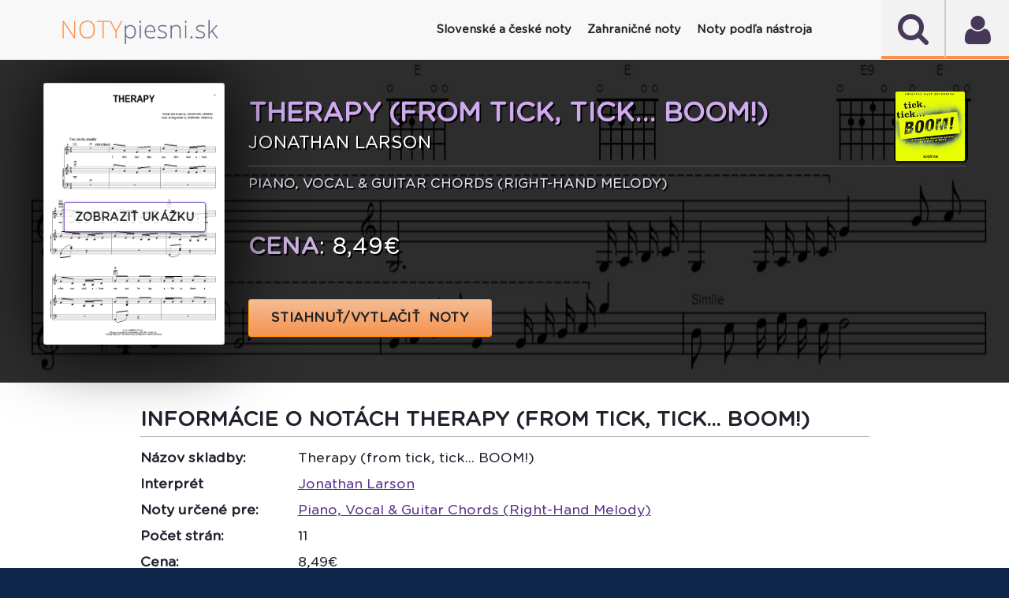

--- FILE ---
content_type: text/html
request_url: https://www.notypiesni.sk/det/jonathan-larson-therapy-from-tick-tick-boom-s12403
body_size: 77122
content:
<!DOCTYPE html PUBLIC "-//W3C//DTD XHTML 1.0 Transitional//EN" "http://www.w3.org/TR/xhtml1/DTD/xhtml1-transitional.dtd">
<html xmlns="http://www.w3.org/1999/xhtml" xml:lang="sk" lang="sk" >
<!--[if lte IE 9]>         <html class="no-js lt-ie9"> <![endif]-->
<!--[if gt IE 9]><!-->
<html class="no-js">
<!--<![endif]-->
<head>
<meta http-equiv="x-ua-compatible" content="IE=edge" />
<meta http-equiv="content-type" content="text/html; charset=utf-8" />
<meta http-equiv="content-language" content="sk" />
<base href="https://www.notypiesni.sk/det/jonathan-larson-therapy-from-tick-tick-boom-s12403" />
<title>Jonathan Larson - Therapy (from tick, tick... BOOM!) interaktívne noty</title>
<!--=================================
Meta tags
=================================-->
<meta name="title" content="Jonathan Larson - Therapy (from tick, tick... BOOM!) interaktívne noty" />
<meta name="description" content="Originálne interaktívne noty k piesni Jonathan Larson - Therapy (from tick, tick... BOOM!), ktoré si môžete prehrať, transponovať, prispôsobiť a vytlačiť nájdete na Notypiesni.sk."/>
<meta name="robots" content="index, follow" />
<meta name="keywords" content="Jonathan,Larson,Therapy,(from,tick,,tick...,BOOM!),noty,akordy,texty,interaktívne noty" />
<meta content="yes" name="apple-mobile-web-app-capable" />
<meta name="viewport" content="minimum-scale=1.0, width=device-width, maximum-scale=1, user-scalable=no"/>
 <meta name="theme-color" content="#222"/>
<!--=================================
Style Sheets
=================================-->
<!--
<link href="http://fonts.googleapis.com/css?family=Lato:400,900,700,400italic,300,700italic" rel="stylesheet" type="text/css"/>
<link href='https://fonts.googleapis.com/css?family=Source+Sans+Pro:400,400italic,700' rel='stylesheet' type='text/css'/>    
-->     
<link rel="stylesheet" type="text/css" href="/sheetsys/assets/css/bootstrap.min.css"/>
<link rel="stylesheet" type="text/css" href="/sheetsys/assets/css/font-awesome.min.css"/>
<link rel="stylesheet" type="text/css" href="/sheetsys/assets/css/flexslider.css"/>
<link rel="stylesheet" type="text/css" href="/sheetsys/assets/css/owl.carousel.css"/>
<link rel="stylesheet" type="text/css" href="/sheetsys/assets/css/animations.css"/>
<link rel="stylesheet" type="text/css" href="/sheetsys/assets/css/dl-menu.css"/>
<link rel="stylesheet" type="text/css" href="/sheetsys/assets/css/jquery.datetimepicker.css"/>
<link rel="stylesheet" type="text/css" href="/sheetsys/assets/css/jquery.bxslider.css"/>
<link rel="stylesheet" type="text/css" href="/sheetsys/assets/css/flickity.min.css"/>
<link rel="stylesheet" href="/sheetsys/assets/css/main.css"/>
<link rel="stylesheet" href="/sheetsys/assets/css/sivus.css"/>
<link rel="stylesheet" type="text/css" href="/sheetsys/autocomplete/jquery-ui.css"/>     
<link rel="stylesheet" type="text/css" href="/sheetsys/autocomplete/autocomplete.css"/> 

<link href="/sheetsys/assets/img/basic/favicon.png" rel="shortcut icon" type="image/x-icon" />

<link href="/sheetsys/assets/fonts/GothamRounded-Bold.woff2" rel='stylesheet' type='text/css'/>
<link href="/sheetsys/assets/fonts/GothamRounded-Medium.woff2" rel='stylesheet' type='text/css'/>
<link href="/sheetsys/assets/fonts/GothamRounded-Light.woff2" rel='stylesheet' type='text/css'/>
<link href="/sheetsys/assets/fonts/GothamRounded-Book.woff2" rel='stylesheet' type='text/css'/>

<!--=================================
Place color files here ( right after main.css ) for example
<link rel="stylesheet" type="text/css" href="assets/css/colors/color-name.css">
===================================-->
<script src="/sheetsys/assets/js/modernizr-2.6.2-respond-1.1.0.min.js"></script>
<script src="/sheetsys/assets/js/sivus.js"></script>
<script src="/sheetsys/assets/js/flickity.pkgd.min.js"></script>  

</head>
<body onload="bodyOnload()" >

<!--===============================
Preloading Splash Screen
===================================-->
<div class="pageLoader"></div> 
    
<div class="majorWrap">
    <!--========================================
Header Content
===========================================-->
	<!-- Modal -->
	<a href="#" class="modal" id="user" aria-hidden="true">
	</a>
	<div class="modal-dialog">
		<div class="modal-header">
		  <h2>Prihlásenie</h2>
		  <a href="#" class="btn-close" aria-hidden="true">×</a>
		</div>
		<div class="modal-body" id="modal-body">
			<form name="login" method="post" onsubmit="return validateForm()" style="margin-bottom: 5px;">
		<div class="err-msg" id="err-msg-bad-cred">Zlé prihlasovacie meno alebo heslo.</div>
        <div class="err-msg" id="err-msg-empty-field">Zadajte prihl. meno (e-mail) aj heslo.</div>
        <div class="err-msg" id="err-msg-empty-field-username">Zadajte prihl. meno (e-mail).</div>
        <div class="err-msg" id="err-msg-empty-field-pass">Zadajte heslo.</div>
        <div class="loader" id="loader"><img src="/sheetsys/assets/img/basic/ajax-loader-maly.gif" alt="loading" /></div>
		
		<div class="input-title">Prihlasovacie meno (email):</div>
		<input type="email" id="username"  name="username" required class="dialog-input" autocomplete="off"  />
	
	    <div class="clearation" style="padding-top:10px;"></div>		
		<div class="input-title">Heslo:</div>
		<input  type="password" class="dialog-input" name="passw" id="passw"  required value=""/> 
						
		<div class="clearation"></div><br/>
		<div style="border-bottom: 1px dashed rgba(178, 76, 6, 0.35);"></div>
		<div class="clearation"></div>
		<div style="padding-top: 5px;">
			<!--<span class="credit-euros-star">*</span>-->
			<span style="font-size: 1.1em;font-style: italic;" >                                        
				Pre prihlásenie môžete použiť prihl. údaje aj z portálu <a href="https://www.notissimo.sk" target="_blank">www.notissimo.sk</a>.
				</span>
		</div>		
			
   <div class="clearation"></div>
   <br/><br/>
   <div class="buttWrapper" style="float: left;">            
	  <input type="submit" class="btn btn-violet text-uppercase text-bold" value="PRIHLÁSIŤ SA" title="PRIHLÁSIŤ SA"  />                             
   </div>
   <div class="buttWrapper" style="float: left;padding-left:20px;">            
	  <a href="#registration" class="btn btn-violet text-uppercase text-bold" title="REGISTROVAŤ">REGISTROVAŤ</a>                             
   </div>
   <div class="clearation"></div>
   <br/>
   <div style="border-bottom: 1px dashed rgba(178, 76, 6, 0.35);"></div>
   <br/>
   <a href="#forgot-psw" ><i class="fa fa-caret-right"></i>&nbsp; ZABUDNUTÉ HESLO</a>
</form>
		</div>
	</div>
	
	<!-- /Modal -->
	
	<!-- Modal -->
	<a href="#" class="modal" id="forgot-psw" aria-hidden="true">
	</a>
	<div class="modal-dialog">
		<div class="modal-header">
		  <h2>Zabudnuté heslo</h2>
		  <a href="#" class="btn-close" aria-hidden="true">×</a>
		</div>
		<div class="modal-body" id="modal-forgot-psw-body">
            <div class="input-title" id="input-title-fp" >
            V prípade zabudnutého, strateného alebo odcudzeného hesla nás prosím čo najskôr kontaktujte na <a href="mailto:notissimosro@gmail.com">notissimosro@gmail.com</a>.
        </div>	
        <div class="buttWrapper" style="float: left;">            
		  <a href="#"  class="btn btn-violet text-uppercase text-bold" title="OK">OK</a>                             
	   </div>
       <div class="clearation"></div>
	
		</div>
	</div>
	
	<!-- /Modal -->
	
	<!-- Modal Registration -->
	<a href="#" class="modal" id="registration" aria-hidden="true">
	</a>
	<div class="modal-dialog" style="top: 5%;">
		<div class="modal-header">
		  <h2>Registrácia</h2>
		  <a href="#" class="btn-close" aria-hidden="true">×</a>
		</div>
		<div class="modal-body" id="modal-reg-body">
			<form name="registration" method="post" onsubmit="return validateRegForm()">
    <div class="err-msg" id="err-msg-username-exist">Používateľ so zadaným emailom už existuje. Prosím zadajte iný.</div>
    <div class="err-msg" id="err-msg-empty-field-email">Zadajte e-mail</div>
    <div class="err-msg" id="err-msg-empty-field-name">Zadajte meno a priezvisko.</div>
    <div class="err-msg" id="err-msg-empty-field-surname">Zadajte priezvisko.</div>
    <div class="err-msg" id="err-msg-empty-field-passw">Zadajte heslo.</div>
    <div class="err-msg" id="err-msg-empty-field-pass-again">Zadajte heslo znova.</div>
    <div class="err-msg" id="err-msg-empty-field-passw-err">Heslá sa nezhodujú.</div>
    <div class="err-msg" id="err-msg-empty-field-address">Zadajte fakturačnú adresu.</div>
    <div class="err-msg" id="err-msg-empty-field-terms">Pre pokračovanie musíte súhlasiť s podmienkami.</div>    
    <div class="loader" id="reg-loader"><img src="/assets/img/basic/ajax-loader-maly.gif" alt="loading"/></div>
		
	<div class="input-title">Email:</div>
	<input type="email" id="mail" name="mail" class="dialog-input" required  autocomplete="off"/>
   
	<div class="clearation"><br/></div>
	
    
    <div class="input-title">Meno a priezvisko:</div>
	<input type="text" id="firstname"  name="name" class="dialog-input" required autocomplete="off"/>
    <div class="clearation"><br/></div>	      	
    
	<div class="input-title">Heslo:</div>
	<input type="password" class="dialog-input" name="passw" id="password" required value="" autocomplete="off"  minlength="8"/> 
    <div class="clearation"><br/></div>
	
		
    <div class="input-title">Heslo znova:</div>
	<input  type="password" class="dialog-input" name="passw" id="passw-again" required value="" autocomplete="off"  minlength="8"/> 
    <div class="clearation"><br/></div>
	
    
    <div class="input-title">Krajina:</div>
	
    <select id="profileCountry" name="country" class="dialog-input">
    		<option value='1'>Afghanistan</option><option value='2'>Aland Islands</option><option value='3'>Albania</option><option value='4'>Algeria</option><option value='5'>American Samoa</option><option value='6'>Andorra</option><option value='7'>Angola</option><option value='8'>Anguilla</option><option value='9'>Antarctica</option><option value='10'>Antigua And Barbuda</option><option value='11'>Argentina</option><option value='12'>Armenia</option><option value='13'>Aruba</option><option value='14'>Australia</option><option value='15'>Austria</option><option value='16'>Azerbaijan</option><option value='17'>Bahamas</option><option value='18'>Bahrain</option><option value='19'>Bangladesh</option><option value='20'>Barbados</option><option value='21'>Belarus</option><option value='22'>Belgium</option><option value='23'>Belize</option><option value='24'>Benin</option><option value='25'>Bermuda</option><option value='26'>Bhutan</option><option value='27'>Bolivia, Plurinational State Of</option><option value='28'>Bonaire, Sint Eustatius And Saba</option><option value='29'>Bosnia And Herzegovina</option><option value='30'>Botswana</option><option value='31'>Bouvet Island</option><option value='32'>Brazil</option><option value='33'>British Indian Ocean Territory</option><option value='34'>Brunei Darussalam</option><option value='35'>Bulgaria</option><option value='36'>Burkina Faso</option><option value='37'>Burundi</option><option value='38'>Cambodia</option><option value='39'>Cameroon</option><option value='40'>Canada</option><option value='41'>Cape Verde</option><option value='42'>Cayman Islands</option><option value='43'>Central African Republic</option><option value='44'>Chad</option><option value='45'>Chile</option><option value='46'>China</option><option value='47'>Christmas Island</option><option value='48'>Cocos (keeling) Islands</option><option value='49'>Colombia</option><option value='50'>Comoros</option><option value='51'>Congo</option><option value='52'>Congo, The Democratic Republic Of The</option><option value='53'>Cook Islands</option><option value='54'>Costa Rica</option><option value='55'>CÔte D'ivoire</option><option value='56'>Croatia</option><option value='57'>Cuba</option><option value='58'>CuraÇao</option><option value='59'>Cyprus</option><option value='60'>Česká republika</option><option value='61'>Denmark</option><option value='62'>Djibouti</option><option value='63'>Dominica</option><option value='64'>Dominican Republic</option><option value='65'>Ecuador</option><option value='66'>Egypt</option><option value='67'>El Salvador</option><option value='68'>Equatorial Guinea</option><option value='69'>Eritrea</option><option value='70'>Estonia</option><option value='71'>Ethiopia</option><option value='72'>Falkland Islands (malvinas)</option><option value='73'>Faroe Islands</option><option value='74'>Fiji</option><option value='75'>Finland</option><option value='76'>France</option><option value='77'>French Guiana</option><option value='78'>French Polynesia</option><option value='79'>French Southern Territories</option><option value='80'>Gabon</option><option value='81'>Gambia</option><option value='82'>Georgia</option><option value='83'>Germany</option><option value='84'>Ghana</option><option value='85'>Gibraltar</option><option value='86'>Greece</option><option value='87'>Greenland</option><option value='88'>Grenada</option><option value='89'>Guadeloupe</option><option value='90'>Guam</option><option value='91'>Guatemala</option><option value='92'>Guernsey</option><option value='93'>Guinea</option><option value='94'>Guinea-bissau</option><option value='95'>Guyana</option><option value='96'>Haiti</option><option value='97'>Heard Island And Mcdonald Islands</option><option value='98'>Holy See (vatican City State)</option><option value='99'>Honduras</option><option value='100'>Hong Kong</option><option value='101'>Hungary</option><option value='102'>Iceland</option><option value='103'>India</option><option value='104'>Indonesia</option><option value='105'>Iran, Islamic Republic Of</option><option value='106'>Iraq</option><option value='107'>Ireland</option><option value='108'>Isle Of Man</option><option value='109'>Israel</option><option value='110'>Italy</option><option value='111'>Jamaica</option><option value='112'>Japan</option><option value='113'>Jersey</option><option value='114'>Jordan</option><option value='115'>Kazakhstan</option><option value='116'>Kenya</option><option value='117'>Kiribati</option><option value='118'>Korea, Democratic People's Republic Of</option><option value='119'>Korea, Republic Of</option><option value='120'>Kuwait</option><option value='121'>Kyrgyzstan</option><option value='122'>Lao People's Democratic Republic</option><option value='123'>Latvia</option><option value='124'>Lebanon</option><option value='125'>Lesotho</option><option value='126'>Liberia</option><option value='127'>Libya</option><option value='128'>Liechtenstein</option><option value='129'>Lithuania</option><option value='130'>Luxembourg</option><option value='131'>Macao</option><option value='132'>Macedonia, The Former Yugoslav Republic Of</option><option value='133'>Madagascar</option><option value='134'>Malawi</option><option value='135'>Malaysia</option><option value='136'>Maldives</option><option value='137'>Mali</option><option value='138'>Malta</option><option value='139'>Marshall Islands</option><option value='140'>Martinique</option><option value='141'>Mauritania</option><option value='142'>Mauritius</option><option value='143'>Mayotte</option><option value='144'>Mexico</option><option value='145'>Micronesia, Federated States Of</option><option value='146'>Moldova, Republic Of</option><option value='147'>Monaco</option><option value='148'>Mongolia</option><option value='149'>Montenegro</option><option value='150'>Montserrat</option><option value='151'>Morocco</option><option value='152'>Mozambique</option><option value='153'>Myanmar</option><option value='154'>Namibia</option><option value='155'>Nauru</option><option value='156'>Nepal</option><option value='157'>Netherlands</option><option value='158'>New Caledonia</option><option value='159'>New Zealand</option><option value='160'>Nicaragua</option><option value='161'>Niger</option><option value='162'>Nigeria</option><option value='163'>Niue</option><option value='164'>Norfolk Island</option><option value='165'>Northern Mariana Islands</option><option value='166'>Norway</option><option value='167'>Oman</option><option value='168'>Pakistan</option><option value='169'>Palau</option><option value='170'>Palestinian Territory, Occupied</option><option value='171'>Panama</option><option value='172'>Papua New Guinea</option><option value='173'>Paraguay</option><option value='174'>Peru</option><option value='175'>Philippines</option><option value='176'>Pitcairn</option><option value='177'>Poland</option><option value='178'>Portugal</option><option value='179'>Puerto Rico</option><option value='180'>Qatar</option><option value='181'>RÉunion</option><option value='182'>Romania</option><option value='183'>Russian Federation</option><option value='184'>Rwanda</option><option value='185'>Saint BarthÉlemy</option><option value='186'>Saint Helena, Ascension And Tristan Da Cunha</option><option value='187'>Saint Kitts And Nevis</option><option value='188'>Saint Lucia</option><option value='189'>Saint Martin (french Part)</option><option value='190'>Saint Pierre And Miquelon</option><option value='191'>Saint Vincent And The Grenadines</option><option value='192'>Samoa</option><option value='193'>San Marino</option><option value='194'>Sao Tome And Principe</option><option value='195'>Saudi Arabia</option><option value='196'>Senegal</option><option value='197'>Serbia</option><option value='198'>Seychelles</option><option value='199'>Sierra Leone</option><option value='200'>Singapore</option><option value='201'>Saint Marten (dutch Part)</option><option value='202' selected='' >Slovenská republika</option><option value='203'>Slovenia</option><option value='204'>Solomon Islands</option><option value='205'>Somalia</option><option value='206'>South Africa</option><option value='207'>South Georgia And The South Sandwich Islands</option><option value='208'>South Sudan</option><option value='209'>Spain</option><option value='210'>Sri Lanka</option><option value='211'>Sudan</option><option value='212'>Suriname</option><option value='213'>Svalbard And Jan Mayen</option><option value='214'>Swaziland</option><option value='215'>Sweden</option><option value='216'>Switzerland</option><option value='217'>Syrian Arab Republic</option><option value='218'>Taiwan, Province Of China</option><option value='219'>Tajikistan</option><option value='220'>Tanzania, United Republic Of</option><option value='221'>Thailand</option><option value='222'>Timor-leste</option><option value='223'>Togo</option><option value='224'>Tokelau</option><option value='225'>Tonga</option><option value='226'>Trinidad And Tobago</option><option value='227'>Tunisia</option><option value='228'>Turkey</option><option value='229'>Turkmenistan</option><option value='230'>Turks And Caicos Islands</option><option value='231'>Tuvalu</option><option value='232'>Uganda</option><option value='233'>Ukraine</option><option value='234'>United Arab Emirates</option><option value='235'>United Kingdom</option><option value='236'>United States</option><option value='237'>United States Minor Outlying Islands</option><option value='238'>Uruguay</option><option value='239'>Uzbekistan</option><option value='240'>Vanuatu</option><option value='241'>Venezuela, Bolivarian Republic Of</option><option value='242'>Viet Nam</option><option value='243'>Virgin Islands, British</option><option value='244'>Virgin Islands, U.s.</option><option value='245'>Wallis And Futuna</option><option value='246'>Western Sahara</option><option value='247'>Yemen</option><option value='248'>Zambia</option><option value='249'>Zimbabwe</option> 	
    </select>
    <div class="clearation"><br/></div>
	
    
    <div class="input-title">Fakturačná adresa 
    <i class="fa fa-info-circle" onclick="javascript:if(document.getElementById('inv-addr-info').style.display == 'none'){document.getElementById('inv-addr-info').style.display='block'}else{document.getElementById('inv-addr-info').style.display='none'}" style="cursor:pointer" aria-hidden="true" title="Registrácia je bezplatná. Fakturačnú adresu potrebujeme pre vystavenie daňového dokladu (faktúry) ak si kúpite kredit."></i>: 
    <br/>
    <div id="inv-addr-info" style="font-size:0.8em; display:none;"><strong>Registrácia je bezplatná</strong>. Fakturačnú adresu potrebujeme pre vystavenie daňového dokladu (faktúry) ak si kúpite kredit.</div>
    
    </div>
	<textarea rows="4" cols="45" style="height: 10em !important;" class="dialog-input" name="billing_address" id="address" required ></textarea> 
    <div class="clearation"><br/></div>
	
    
    <div class="input-title">
        <div style="float: left;margin-right:0.6em;margin-left:0.3em;margin-top:0.3em;">
            <input type="checkbox" id="terms" name="terms" required  />
        </div>
         <div style="float: left;width:80%">
            Mám viac ako 16 rokov a súhlasím s <a style="text-decoration: underline" href="javascript:void window.open('/terms.html', 'win2', 'status=no,toolbar=no,scrollbars=yes,titlebar=no,menubar=no,resizable=yes,width=640,height=480,directories=no,location=no');">
                                       obch. podmienkami</a>. Viac info o ochrane a spracúvaní osobných údajov nájdete
                                       <a style="text-decoration: underline" href="javascript:void window.open('/terms-oou.html', 'win2', 'status=no,toolbar=no,scrollbars=yes,titlebar=no,menubar=no,resizable=yes,width=640,height=480,directories=no,location=no');">
                                       tu</a>.
		   
        </div>                   
    </div>   	
    <div class="clearation"></div>    
    
    <div class="input-title">
        <div style="float: left;margin-right:0.6em;margin-left:0.3em;margin-top:0.3em;" >
            <input type="checkbox" id="mailing_list" name="mailing-list"  />
        </div>
         <div style="float: left;width:80%">
            Chcem sa prihlásiť k odberu noviniek z Notypiesni.sk
        </div>            
    </div>   	       
                               	
   <div class="clearation"></div>
   <br/>
   <div class="buttWrapper">            	  
      <!--<a onclick="validateRegForm()" class="btn btn-violet text-uppercase text-bold" title="REGISTROVAŤ" >REGISTROVAŤ</a>-->
      <input type="submit"  class="btn btn-violet text-uppercase text-bold" value="REGISTROVAŤ SA" title="REGISTROVAŤ SA"  />                              
   </div>
</form>
		</div>
	</div>

	<!-- /Modal Registration --> 
	
	<!-- Modal Unreg Downl -->
	<a href="#" class="modal" id="unreguser" aria-hidden="true">
	</a>
	<div class="modal-dialog" style="top: 5%;">
		<div class="modal-header">
		  <h2>Ste neprihásený</h2>
		  <a href="#" class="btn-close" aria-hidden="true">×</a>
		</div>
		
		<div class="modal-body" id="modal-reg-body">
			<div class="input-title">Pre zobrazenie nôt sa musíte prihlásiť.</div><br/>
			<div class="buttWrapper">            	  
			  <a href="#user" class="btn btn-violet text-uppercase text-bold"  title="PRIHLÁSIŤ SA"  >PRIHLÁSIŤ SA </a>                          
		   </div>
		</div>
	</div>

	<!-- /Modal Registration --> 
    
    <!-- Modal Downl -->
	<a href="#" class="modal" id="downl" aria-hidden="true">
	</a>
	<div class="modal-dialog" style="top: 5%;">
		<div class="modal-header">
		  <h2>Ste neprihlásený</h2>
		  <a href="#" class="btn-close" aria-hidden="true">×</a>
		</div>
		
		<div class="modal-body" id="modal-reg-body">
			<div class="input-title">Pre stiahnutie nôt sa prosím prihláste.</div><br/>
			<div class="buttWrapper">            	  
			  <a href="#user" class="btn btn-violet text-uppercase text-bold"  title="Prihlásenie"  >Prihlásiť sa</a>                       
		   </div>
		</div>
	</div>

	<!-- /Modal Registration --> 
    
 
    
    <!-- Modal QR Code -->
	<a href="#" class="modal" id="qrcode" aria-hidden="true">
	</a>
	<div class="modal-dialog" style="top: 5%;">
		<div class="modal-header">
		  <h2>QR kód nôt</h2>
		  <a href="#" class="btn-close" aria-hidden="true">×</a>
		</div>
		
		<div class="modal-body" id="modal-body-qr-code">
            <div id="wr-code-wrapper" style="text-align:center;">
                <img  src="https://api.qrserver.com/v1/create-qr-code/?size=200x200&amp;color=20222d&amp;data=https://www.notypiesni.sk/qr?h=0" alt="" title="Naskenujte QR kód našou aplikáciou."/>
            </div>            
			<div class="input-title" style="text-align: center;">Pre rýchly prístup k notám alebo textu na telefóne naskenujte tento QR kód.</div>
            
            <div class="input-title" style="text-align: center;">
            QR kód viete naskenovať aj našimi mobilnými aplikáciami <a title="Zobraziť info k aplikácii SIVUS - noty piesní v mobile" href="https://www.notypiesni.sk/mobilna-aplikacia-sivus-noty-piesni-v-mobile" style="text-decoration: underline;">SIVUS - noty piesní v mobile</a>
            a <a title="Zobraziť info k aplikácii Texty piesní"  href="https://www.notypiesni.sk/mobilna-aplikacia-texty-piesni" style="text-decoration: underline;">Texty piesní</a>.
            </div>
            
		<!--	<div class="buttWrapper">            	  
			  <a href="#" class="btn btn-violet text-uppercase text-bold"  title="ZRUŠIŤ"  >ZRUŠIŤ</a>                          
		   </div> -->
		</div>
	</div>

	<!-- /Modal QR Code -->
    
    <!-- Notissimo -->
	<a href="#" class="modal" id="notissimo" aria-hidden="true">
	</a>
	<div class="modal-dialog" style="top: 5%;">
		<div class="modal-header">
		  <h2>Dostupné aj na Notissimo.sk</h2>
		  <a href="#" class="btn-close" aria-hidden="true">×</a>
		</div>
		
		<div class="modal-body" id="modal-body-qr-code">
            <div id="wr-code-wrapper" style="text-align:center;">
                <img src="https://d2c3nvafyekx5z.cloudfront.net/images/help/keyboard-animation-491ebdc648d37a070225d2d45bd33d91.gif" alt="Screenshot"/>
                <div style="padding-top: 15px;">
                    <i>Ilustračný obrázok</i>
                </div>
            </div>            
			<div class="input-title" style="text-align: center;padding-top:0px;"><br/>Vizualizáciu nôt <a target="_blank" href="https://www.notissimo.sk/-s0" title="Ako hrať Jonathan Larson - "><strong>Jonathan Larson - </strong></a>
             a mnoho ďalších zaujímavých vychytávok nájdete na <a target="_blank" title="Prejsť na Notissimo.sk"  href="https://www.notissimo.sk"><strong>Notissimo.sk</strong></a>.
             Viac o tejto službe sa dozviete aj <a href="/notissimo"   title="Viac info o Notissimo.sk"><strong>TU</strong></a>.
             </div>            
            
            
		</div>
	</div>

	<!-- /Notissimo -->
    
    <!-- Modal Youtube video -->
	<a href="#" class="modal" id="song-video" aria-hidden="true">
	</a>
	<div class="modal-dialog" style="top: 5%;">
		<div class="modal-header">
		  <h2 id="modal-video-title">Video k notám</h2>
		  <a href="#" class="btn-close" aria-hidden="true" onclick="stop_playing_video()">×</a>
		</div>
		
		<div class="modal-body" id="modal-body-qr-code">
            <div id="video-wrapper" style="text-align:center;">
                <div class="loader" id="loader_qr_code"><img src="/sheetsys/assets/img/basic/ajax-loader-maly.gif" alt="loading" /></div>
            </div>            
			<br/>
			<div class="buttWrapper">            	  
			  <a href="#" class="btn btn-violet text-uppercase text-bold" onclick="stop_playing_video()" title="ZRUŠIŤ"  >ZRUŠIŤ</a>                          
		   </div>
		</div>
	</div>

	<!-- /Modal Youtube video -->
    
    <!-- Modal Tutorial video -->
	<a href="#" class="modal" id="tutorial-video" aria-hidden="true">
	</a>
	<div class="modal-dialog" style="top: 5%;">
		<div class="modal-header">
		  <h2 id="modal-video-title-example">Ukážka prehrávania nôt</h2>
		  <a href="#" class="btn-close" aria-hidden="true" onclick="stop_playing_tut_video()">×</a>
		</div>
		
		<div class="modal-body" id="modal-body-qr-code">
            <div id="tutorial-video-wrapper" style="text-align:center;">
                <div class="loader" id="loader_qr_code"><img src="/sheetsys/assets/img/basic/ajax-loader-maly.gif" alt="loading" /></div>
            </div>            
			<br/>
			<div class="buttWrapper">            	  
			  <a href="#" class="btn btn-violet text-uppercase text-bold" onclick="stop_playing_tut_video()" title="ZRUŠIŤ"  >ZRUŠIŤ</a>                          
		   </div>
		</div>
	</div>

	<!-- /Modal Tutorial video -->    
    
    



    <header id="sticktop" class="doc-header">
        <!--========================================
        Player
        ===========================================-->
        <section id="audio-player" class="the-xv-Jplayer">
            <div id="player-instance" class="jp-jplayer"></div>
            <div class="controls jp-controls-holder">
                <button class="playList-trigger fa fa-user fa-2x" ></button>     
                         
            </div>
            
            <h5 class="audio-title" style="font-weight: normal;"><b>Pre stiahnutie nôt sa prosím prihláste.</b><br/></h5>
            <div class="player-status">
                <div class="audio-progress">
                    <div class="jp-seek-bar">
                        <div class="audio-play-bar jp-play-bar" style="width:20%;"></div>
                    </div><!--jp-seek-bar--> 
                </div><!--audio-progress--> 
            </div>
            <!--player-status-->                       

			<div class="jp-playlist" style="display: none;">
    <ul style="display: block;">
		<li class="jp-playlist-current-login">
			<div>							
				<a href="#user" class="jp-playlist-item jp-playlist-hidden" tabindex="0" onclick="scrollToTop()">Prihlásenie</a>
			</div>
		</li>
		<li class="jp-playlist-current-forgot-password">
			<div>							
				<a href="#forgot-psw" class="jp-playlist-item jp-playlist-hidden" tabindex="0" onclick="scrollToTop()">Zabudnuté heslo</a>
			</div>
		</li>
		<li class="jp-playlist-current-register">
			<div>							
				<a href="#registration" class="jp-playlist-item jp-playlist-hidden" tabindex="0" onclick="scrollToTop()">Registrácia</a>
			</div>
		</li>
	</ul>
  </div>			             
        </section> 
        <section  class="the-xv-Jplayer2" >
            <div  id="search" class="jp-jplayer2"></div>
            <div class="controls jp-controls-holder">
                <button class="search-trigger fa fa-search fa-2x" ></button>  
                <form action="vysledky-vyhladavania" id="search_box" method="GET" style="margin-bottom: 0px;">
                    <div class="wrapper">
                        <input type="text" id="search-input" size="30" placeholder="Vyhľadať pieseň..." name="p" class="ui-autocomplete-input" autocomplete="off"/>
                        <span role="status" aria-live="polite" class="ui-helper-hidden-accessible"></span>                             	
                    </div>
                </form>                            
            </div>                                            
            
        </section>
        <!--========================================
        Nav
        ===========================================-->
        <nav class="navbar navbar-default">
            <div class="container">
              <div class="navbar-header">
                <a class="navbar-brand" href="https://www.notypiesni.sk/">
                    <img src="/sheetsys/assets/img/basic/logo_3.png" alt=""/>
                </a>
              </div>
              
              <div id="dl-menu" class="xv-menuwrapper responsive-menu">
                  <button class="menuTrigger"><i class="fa fa-navicon"></i></button>
				  <!--<button class="userTrigger "><i class="fa fa-user"></i></button>-->
                  <div class="clearfix"></div>
                  		  
				  <ul class="dl-menu" id="normal-menu">	              	  		  					  
                      <li class="parent "><a class="parent"><i class="fa fa-home"></i> <strong>Slovenské a české noty</strong></a>
                            <ul class="dl-submenu-main" >
                              <li ><a href="/noty-ludovych-piesni">Ľudové piesne</a></li>
                              <li ><a href="/noty-detskych-piesni">Detské piesne</a></li>
                              <li ><a href="/noty-popularnych-piesni">Populárne piesne</a></li>                              							  
                              <li ><a href="/noty-vianocnych-piesni">Vianočné piesne (koledy)</a></li>
							  <li ><a href="/noty-pre-ludovy-subor">Noty pre súbor</a></li>
                              <li ><a href="/noty-instrumentalnych-piesni">Inštrumentálne piesne</a></li>	
                              <li %MENU_ZADARMO_ACTIVE%><a href="/noty-na-stiahnutie">Noty zadarmo</a></li>			
							</ul>
                      
                      </li>
                      <li class="parent "><a class="parent"><i class="fa fa-music"></i> <strong>Zahraničné noty</strong></a>
							<ul class="dl-submenu-main" >
                              <li %MENU_POP_ACTIVE%><a href="/cat/pop-c3">Svetové populárne</a></li>
                              <li ><a href="/cat/classical-c15">Klasika</a></li>
                              <li ><a href="/cat/rock-c2">Rock</a></li>
                              <li ><a href="/cat/jazz-c1">Jazz</a></li>                              							  
                              <li ><a href="/cat/disco-c5">Disco</a></li>
                    		  <!--<li><a href="noty-pre-ludoovy-subor">Noty pre súbor</a></li>-->
                              <li ><a href="/cat/film-and-tv-c12">Film a TV</a></li>
                              <li ><a href="/cat/children-c22">Svetové detské</a></li>
                              <li ><a href="/cat/a-cappella-c51">A capella</a></li>
                              <li ><a href="/noty-podla-zanru">Všetky kategórie ...</a></li>			
							</ul>
                                           
                      <li class="parent %MENU_CATEGORIES_NASTROJ_ACTIVE%"><a class="parent"><i class="fa fa-music"></i> <strong>Noty podľa nástroja</strong></a>
							<ul class="dl-submenu-main" >
                              <li ><a href="/arr/klavir-hlas-a-gitara-melodia-v-pravej-ruke-r1">Klavír, hlas a gitara</a></li>
                              <li ><a href="/arr/klavir-pre-zaciatocnikov-r8">Klavír pre začiatočníkov</a></li>
                              <li ><a href="/arr/ukulele-zaciatocnik-r158">Ukulele</a></li>                              							  
                              <li ><a href="/arr/flauta-solo-r234">Flauta</a></li>							  
                              <li ><a href="/arr/violoncelo-solo-r229">Violončelo</a></li>
                              <li ><a href="/arr/akordeon-r32">Akordeón</a></li>
                              <li ><a href="/arr/gitarova-tabulatura-r12">Gitarová tabulatúra</a></li>
                              <li ><a href="/noty-podla-nastroja">Všetky kategórie ...</a></li>		
							</ul>
					</li>                                            
                      
                  </ul>
                  
                  <ul class="dl-menu" id="mobile-menu">	
    <li style="position: absolute;top:0px;border-bottom:1px solid #222;">
        <a class="navbar-brand mob-logo-wrap" href="https://www.notypiesni.sk/">
            <img src="/sheetsys/assets/img/basic/logo_1.png" alt=""/>
        </a>                            
    </li>
    	
<li class="user-mobile-header-active">                                                        
    <div class="user-mobile-icon" style="color: #fff;">
        <i class="fa fa-user"></i>
    </div>
    <div class="user-mobile-header-active-text">
        <h5 class="user-mobile-menu"  style="color: #fff;">Pre sťahovanie alebo tlačenie<br/> nôt sa musíte prihlásiť.
        </h5>                                                                
    </div>                            
    <div class="clearation mobile-but-wrap">
        <a href="#user" title="Prihlásiť sa" class="btn-mobile-menu">Prihlásiť sa</a>&nbsp;&nbsp;
        <a href="#registration" title="Registrovať" class="btn-mobile-menu">Registrovať</a>
    </div>                                                                                        
</li>	                        			  					  
                   
      <li class="parent " ><a class="parent"><i class="fa fa-music" ></i>&nbsp;&nbsp;&nbsp;&nbsp; <strong>Slovenské a české noty</strong></a>
    		<ul class="dl-submenu">
            <li class="submenu-mobile-ver-logo">
                <a class="navbar-brand mob-logo-wrap" href="https://www.notypiesni.sk/">
                    <img src="/sheetsys/assets/img/basic/logo_1.png" alt=""/>
                </a>                                
            </li>
              <li  ><a href="/noty-ludovych-piesni">Ľudové piesne</a></li>
              <li ><a href="/noty-detskych-piesni">Detské piesne</a></li>
              <li ><a href="/noty-popularnych-piesni">Populárne piesne</a></li>                            							  
              <li ><a href="/noty-vianocnych-piesni">Vianočné piesne (koledy)</a></li>
    		  <li ><a href="/noty-pre-ludovy-subor"> Noty pre súbor</a></li>
              <li ><a href="/noty-instrumentalnych-piesni">Inštrumentálne piesne</a></li>
              <li %MENU_ZADARMO_ACTIVE%><a href="/noty-na-stiahnutie">Noty zadarmo</a></li>				
    		</ul>
      </li>  
      <li class="parent " ><a class="parent"><i class="fa fa-music" ></i>&nbsp;&nbsp;&nbsp;&nbsp; <strong>Zahraničné noty</strong></a>
    		<ul class="dl-submenu">
                <li class="submenu-mobile-ver-logo">
                    <a class="navbar-brand mob-logo-wrap" href="https://www.notypiesni.sk/">
                        <img src="/sheetsys/assets/img/basic/logo_1.png" alt=""/>
                    </a>
                </li>
              <li %MENU_POP_ACTIVE%><a href="/cat/pop-c3">Svetové populárne</a></li>
              <li ><a href="/cat/classical-c15">Klasika</a></li>
              <li ><a href="/cat/rock-c2">Rock</a></li>
              <li ><a href="/cat/jazz-c1">Jazz</a></li>                              							  
              <li ><a href="/cat/disco-c5">Disco</a></li>
    		  <!--<li><a href="noty-pre-ludoovy-subor">Noty pre súbor</a></li>-->
              <li ><a href="/cat/film-and-tv-c12">Film a TV</a></li>
              <li ><a href="/cat/children-c22">Svetové detské</a></li>
              <li ><a href="/cat/a-cappella-c51">A capella</a></li>
              <li ><a href="/noty-podla-zanru">Všetky kategórie ...</a></li>						
    		</ul>
      </li> 
      <li class="parent %MENU_CATEGORIES_NASTROJ_ACTIVE%" ><a class="parent"><i class="fa fa-music" ></i>&nbsp;&nbsp;&nbsp;&nbsp; <strong>Noty podľa nástroja</strong></a>
    		<ul class="dl-submenu">
                <li class="submenu-mobile-ver-logo">
                    <a class="navbar-brand mob-logo-wrap" href="https://www.notypiesni.sk/">
                        <img src="/sheetsys/assets/img/basic/logo_1.png" alt=""/>
                    </a>
                </li>
              <li ><a href="/arr/klavir-hlas-a-gitara-melodia-v-pravej-ruke-r1">Klavír, hlas a gitara</a></li>
              <li ><a href="/arr/klavir-pre-zaciatocnikov-r8">Klavír pre začiatočníkov</a></li>
              <li ><a href="/arr/ukulele-zaciatocnik-r158">Ukulele</a></li>                              							  
              <li ><a href="/arr/flauta-solo-r234">Flauta</a></li>							  
              <li ><a href="/arr/violoncelo-solo-r229">Violončelo</a></li>
              <li ><a href="/arr/akordeon-r32">Akordeón</a></li>
              <li ><a href="/arr/gitarova-tabulatura-r12">Gitarová tabulatúra</a></li>
              <li ><a href="/noty-podla-nastroja">Všetky kategórie ...</a></li>				
    		</ul>
      </li>
      <li ><a href="/darcekovy-poukaz" ><i class="fa fa-gift"></i>&nbsp;&nbsp;&nbsp;&nbsp;Darčekové poukazy</a></li>  				                                          
      <li ><a href="/najcastejsie-otazky" ><i class="fa fa-question-circle"></i>&nbsp;&nbsp;&nbsp;&nbsp;Najčastejšie otázky</a></li>
      <li %MENU_ABOUTUS_ACTIVE%><a href="/o-nas" ><i class="fa fa-hand-o-right"></i>&nbsp;&nbsp;&nbsp;&nbsp;Čo ponúkame</a></li>  
      <li ><a href="/kontakt"><i class="fa fa-envelope"></i>&nbsp;&nbsp;&nbsp;&nbsp;Kontakt</a></li>
</ul>
                  <div class="weblayer-overlay"><div id="overlay-close-btn"></div></div>
                  
              </div><!-- /dl-menuwrapper -->
            </div>
        </nav>
                
    </header>
	

    
    <div id="ajaxArea" > 
        			                                
           			        
               	        
        
        
        


 <section class="album-header">
    <figure class="album-cover-wrap">
        <div class="album-cover_overlay"></div>
        <!--<img class="album-cover" style="background:linear-gradient(to right top, #051937, #003a5e, #006082, #0087a2, #00b0ba);"  alt="" />-->
        <img class="album-cover" style="background:linear-gradient(to right top, #051937, #003a5e, #006082, #0087a2, #00b0ba);" src="/sheetsys/assets/img/basic/detail/promo6.jpg" alt="" />
    </figure>
    <div class="container">
        <div class="cover-content">                                       
            <div class="clearfix text-uppercase album_overview " style="top: -20px;" >
                <h1 class="song-detail-title hide-for-desktop" >Therapy (from tick, tick... BOOM!) <span class="price-tag pull-right">
					<div class="song_det_cover">
                    <a id='single_image' href='https://img.sheetmusic.direct/catalogue/product/tick-tick-boom-musical-md.jpg' title='Jonathan Larson - Therapy (from tick, tick... BOOM!)'><img src='https://img.sheetmusic.direct/catalogue/product/tick-tick-boom-musical-md.jpg' alt='Jonathan Larson - Therapy (from tick, tick... BOOM!)'/></a>                    
                  </div></span></h1>
    			<h4 class="song-detail-subtitle hide-for-desktop" style="padding-bottom:1em;padding-top: 0.2em;">Jonathan Larson</h4>  
                
                <figure class="album-thumb"  style="padding:5px;" > 
                    <!--<img src="https://www.notypiesni.sk/sysmusic/sheet_image/1/2770_big_0.jpg" alt="">-->
    																	
    				<div style="overflow: hidden;height:320px">							
                            <a id="various5" href="https://www.notypiesni.sk/sheetsys/smd/show_sheet_in_pop_up.php?si=28236" title="">
			<img src="https://s3.amazonaws.com/halleonard-pagepreviews/HL_DDS_0000000000107692.png" /></a><a id="various6" class="clickToView" href="https://www.notypiesni.sk/sheetsys/smd/show_sheet_in_pop_up.php?si=28236" title="">                    		
                                    Zobraziť ukážku                                  
                              </a>    					 
                            
    				   </div>													
    				 
                </figure>
    			<br/>
                <h1 class="song-detail-title" >Therapy (from tick, tick... BOOM!) <span class="price-tag pull-right">
					<div class="song_det_cover">
                    <a id='single_image' href='https://img.sheetmusic.direct/catalogue/product/tick-tick-boom-musical-md.jpg' title='Jonathan Larson - Therapy (from tick, tick... BOOM!)'><img src='https://img.sheetmusic.direct/catalogue/product/tick-tick-boom-musical-md.jpg' alt='Jonathan Larson - Therapy (from tick, tick... BOOM!)'/></a>                    
                  </div></span></h1>
    			<h4 class="song-detail-subtitle" >Jonathan Larson</h4>        
    					 <hr class="hide-for-mobile"/>
                <h5 class="song-detail-arr-name">Piano, Vocal & Guitar Chords (Right-Hand Melody)</h5>
                 
    			<div class="song-detail-price">
                    <b style="color:#cbb1e1">Cena</b>: 8,49€
                </div>		                   
    			
    			
				<a href="#unreguser" onclick="scrollToTop()" class="btn btn-violet text-uppercase text-bold" style="font-size:16px;padding:12px;" title="STIAHNUŤ/VYTLAČIŤ NOTY">&nbsp;&nbsp; STIAHNUŤ/VYTLAČIŤ&nbsp;&nbsp;NOTY &nbsp;&nbsp;</a>							
            </div>
        </div>
    </div>
</section>						    
<br/><br/>
    
<section class="mt-50">
    <header>
        <div class="container">
            <div class="row">
                <div class="col-xs-12">
                    <h2 class="text-uppercase">Informácie o notách Therapy (from tick, tick... BOOM!)</h2>
					<hr/>
					
					<div class="song-details-heading"><b>Názov skladby:</b></div> <div class="song-details-text">Therapy (from tick, tick... BOOM!)</div><div class="clearation"></div>
					<div class='song-details-heading'>
                     Interprét
                  </div>                 
                  <div class='song-details-text'>
                     <a href='/sin/jonathan-larson-a1297' title='Všetky noty od Jonathan Larson'>Jonathan Larson</a>                    
                  </div><div class='clearation'></div>
                  
					<div class="song-details-heading"><b>Noty určené pre:</b></div> <div class="song-details-text"><a href="/arr/piano-vocal-&-guitar-chords-right-hand-melody-r484">Piano, Vocal & Guitar Chords (Right-Hand Melody)</a></div><div class="clearation"></div>
                    <div class="song-details-heading"><b>Počet strán:</b></div> <div class="song-details-text">11</div><div class="clearation"></div>
                    <div class="song-details-heading"><b>Cena:</b></div> <div class="song-details-text">8,49€</div><div class="clearation"></div>
					<div class="song-details-heading"><b>Kategória:</b></div> <div class="song-details-text"><a href='https://www.notypiesni.sk/cat/musical-show-category-c68' title='Musical/Show'>Musical/Show</a></div><div class="clearation"></div>	                    
                    																		
						
                </div>                
            </div>
        </div>
    </header><!--section header-->          

</section>
    
		


<section>	
    <header style="padding-top:0px;">
        <div class="container" >
            <div class="row">
                <div class="col-xs-12">
                    <h2 class="text-uppercase">Mohli by vás zaujímať nasledujúce noty</h2>
					<hr/>
                </div>				
            </div>
        </div>
    </header><!--section header-->           
    
    <div class="container">
        <div class="row">
             <div class="large-12 columns">
                <ul class="ux-row-slider js-flickity slider-nav-small slider-nav-reveal large-block-grid-5 small-block-grid-2"
                   data-flickity-options='{ 
                   "cellAlign": "left", 
                   "wrapAround": true,
                   "percentPosition": true,
                   "imagesLoaded": true,
                   "pageDots": true,
                   "selectedAttraction" : 0.08,
                   "friction": 0.8,
                   "contain": true,
    			   "freeScroll": true
                   }'>
                   
				   <li class="product-category ux-box text-center ux-text-badge">
  <a href="/det/jonathan-larson-seasons-of-love-from-rent-s1642">
	 <div class="inner-det">
		<div class="ux-box-image-det">  
		   <img src="https://img.sheetmusic.direct/catalogue/product/rent-md.jpg" alt="Seasons Of Love (from Rent)"  />    
		</div>
		<!-- .ux-box-image -->
		<div class="ux-box-text  show-first" style="padding:0px;">   
			<h5 class="uppercase header-title" >
			  Seasons Of Love (from Rent)
			</h5>  
		   <p class="smallest-font uppercase count"> Jonathan Larson</p>
		</div>
		<!-- .ux-box-text-overlay -->
	 </div>
  </a>
</li><li class="product-category ux-box text-center ux-text-badge">
  <a href="/det/jonathan-larson-rent-s3107">
	 <div class="inner-det">
		<div class="ux-box-image-det">  
		   <img src="https://img.sheetmusic.direct/catalogue/album/ac802446-a6f9-4624-8487-db8fafef7ee5/medium.jpg" alt="Rent"  />    
		</div>
		<!-- .ux-box-image -->
		<div class="ux-box-text  show-first" style="padding:0px;">   
			<h5 class="uppercase header-title" >
			  Rent
			</h5>  
		   <p class="smallest-font uppercase count"> Jonathan Larson</p>
		</div>
		<!-- .ux-box-text-overlay -->
	 </div>
  </a>
</li><li class="product-category ux-box text-center ux-text-badge">
  <a href="/det/jonathan-larson-why-from-tick-tick-boom-s12161">
	 <div class="inner-det">
		<div class="ux-box-image-det">  
		   <img src="https://img.sheetmusic.direct/catalogue/product/tick-tick-boom-musical-md.jpg" alt="Why (from tick, tick... BOOM!)"  />    
		</div>
		<!-- .ux-box-image -->
		<div class="ux-box-text  show-first" style="padding:0px;">   
			<h5 class="uppercase header-title" >
			  Why (from tick, tick... BOOM!)
			</h5>  
		   <p class="smallest-font uppercase count"> Jonathan Larson</p>
		</div>
		<!-- .ux-box-text-overlay -->
	 </div>
  </a>
</li><li class="product-category ux-box text-center ux-text-badge">
  <a href="/det/jonathan-larson-come-to-your-senses-from-tick-tick-boom-s12163">
	 <div class="inner-det">
		<div class="ux-box-image-det">  
		   <img src="https://img.sheetmusic.direct/catalogue/product/tick-tick-boom-musical-md.jpg" alt="Come To Your Senses (from tick, tick... BOOM!)"  />    
		</div>
		<!-- .ux-box-image -->
		<div class="ux-box-text  show-first" style="padding:0px;">   
			<h5 class="uppercase header-title" >
			  Come To Your Senses (from tick, tick... BOOM!)
			</h5>  
		   <p class="smallest-font uppercase count"> Jonathan Larson</p>
		</div>
		<!-- .ux-box-text-overlay -->
	 </div>
  </a>
</li><li class="product-category ux-box text-center ux-text-badge">
  <a href="/det/jonathan-larson-green-green-dress-from-tick-tick-boom-s12398">
	 <div class="inner-det">
		<div class="ux-box-image-det">  
		   <img src="https://img.sheetmusic.direct/catalogue/product/tick-tick-boom-musical-md.jpg" alt="Green Green Dress (from tick, tick... BOOM!)"  />    
		</div>
		<!-- .ux-box-image -->
		<div class="ux-box-text  show-first" style="padding:0px;">   
			<h5 class="uppercase header-title" >
			  Green Green Dress (from tick, tick... BOOM!)
			</h5>  
		   <p class="smallest-font uppercase count"> Jonathan Larson</p>
		</div>
		<!-- .ux-box-text-overlay -->
	 </div>
  </a>
</li><li class="product-category ux-box text-center ux-text-badge">
  <a href="/det/jonathan-larson-johnny-cant-decide-from-tick-tick-boom-s12399">
	 <div class="inner-det">
		<div class="ux-box-image-det">  
		   <img src="https://img.sheetmusic.direct/catalogue/product/tick-tick-boom-musical-md.jpg" alt="Johnny Can't Decide (from tick, tick... BOOM!)"  />    
		</div>
		<!-- .ux-box-image -->
		<div class="ux-box-text  show-first" style="padding:0px;">   
			<h5 class="uppercase header-title" >
			  Johnny Can't Decide (from tick, tick... BOOM!)
			</h5>  
		   <p class="smallest-font uppercase count"> Jonathan Larson</p>
		</div>
		<!-- .ux-box-text-overlay -->
	 </div>
  </a>
</li><li class="product-category ux-box text-center ux-text-badge">
  <a href="/det/jonathan-larson-3090-from-tick-tick-boom-s12400">
	 <div class="inner-det">
		<div class="ux-box-image-det">  
		   <img src="https://img.sheetmusic.direct/catalogue/product/tick-tick-boom-musical-md.jpg" alt="30/90 (from tick, tick... BOOM!)"  />    
		</div>
		<!-- .ux-box-image -->
		<div class="ux-box-text  show-first" style="padding:0px;">   
			<h5 class="uppercase header-title" >
			  30/90 (from tick, tick... BOOM!)
			</h5>  
		   <p class="smallest-font uppercase count"> Jonathan Larson</p>
		</div>
		<!-- .ux-box-text-overlay -->
	 </div>
  </a>
</li><li class="product-category ux-box text-center ux-text-badge">
  <a href="/det/jonathan-larson-sunday-s12401">
	 <div class="inner-det">
		<div class="ux-box-image-det">  
		   <img src="https://img.sheetmusic.direct/catalogue/album/175f17ee-8676-4783-95aa-994fb0afcbee/medium.jpg" alt="Sunday"  />    
		</div>
		<!-- .ux-box-image -->
		<div class="ux-box-text  show-first" style="padding:0px;">   
			<h5 class="uppercase header-title" >
			  Sunday
			</h5>  
		   <p class="smallest-font uppercase count"> Jonathan Larson</p>
		</div>
		<!-- .ux-box-text-overlay -->
	 </div>
  </a>
</li><li class="product-category ux-box text-center ux-text-badge">
  <a href="/det/jonathan-larson-no-more-from-tick-tick-boom-s12402">
	 <div class="inner-det">
		<div class="ux-box-image-det">  
		   <img src="https://img.sheetmusic.direct/catalogue/product/tick-tick-boom-musical-md.jpg" alt="No More (from tick, tick... BOOM!)"  />    
		</div>
		<!-- .ux-box-image -->
		<div class="ux-box-text  show-first" style="padding:0px;">   
			<h5 class="uppercase header-title" >
			  No More (from tick, tick... BOOM!)
			</h5>  
		   <p class="smallest-font uppercase count"> Jonathan Larson</p>
		</div>
		<!-- .ux-box-text-overlay -->
	 </div>
  </a>
</li><li class="product-category ux-box text-center ux-text-badge">
  <a href="/det/jonathan-larson-real-life-s12405">
	 <div class="inner-det">
		<div class="ux-box-image-det">  
		   <img src="https://img.sheetmusic.direct/catalogue/album/175f17ee-8676-4783-95aa-994fb0afcbee/medium.jpg" alt="Real Life"  />    
		</div>
		<!-- .ux-box-image -->
		<div class="ux-box-text  show-first" style="padding:0px;">   
			<h5 class="uppercase header-title" >
			  Real Life
			</h5>  
		   <p class="smallest-font uppercase count"> Jonathan Larson</p>
		</div>
		<!-- .ux-box-text-overlay -->
	 </div>
  </a>
</li><li class="product-category ux-box text-center ux-text-badge">
  <a href="/det/jonathan-larson-sugar-s12406">
	 <div class="inner-det">
		<div class="ux-box-image-det">  
		   <img src="https://img.sheetmusic.direct/catalogue/album/175f17ee-8676-4783-95aa-994fb0afcbee/medium.jpg" alt="Sugar"  />    
		</div>
		<!-- .ux-box-image -->
		<div class="ux-box-text  show-first" style="padding:0px;">   
			<h5 class="uppercase header-title" >
			  Sugar
			</h5>  
		   <p class="smallest-font uppercase count"> Jonathan Larson</p>
		</div>
		<!-- .ux-box-text-overlay -->
	 </div>
  </a>
</li><li class="product-category ux-box text-center ux-text-badge">
  <a href="/det/jonathan-larson-louder-than-words-from-tick-tick-boom-s12409">
	 <div class="inner-det">
		<div class="ux-box-image-det">  
		   <img src="https://img.sheetmusic.direct/catalogue/product/tick-tick-boom-musical-md.jpg" alt="Louder Than Words (from tick, tick... BOOM!)"  />    
		</div>
		<!-- .ux-box-image -->
		<div class="ux-box-text  show-first" style="padding:0px;">   
			<h5 class="uppercase header-title" >
			  Louder Than Words (from tick, tick... BOOM!)
			</h5>  
		   <p class="smallest-font uppercase count"> Jonathan Larson</p>
		</div>
		<!-- .ux-box-text-overlay -->
	 </div>
  </a>
</li>
                  
                </ul>
             </div>
          </div>
		  <br/><br/>
    </div>    
</section>   	
<br/>
                
    </div>
    
    <footer>                   
	<!--<div class="footer footer-2 dark padding-footer" style="background-color:#6a5d78;">
    <div class="footer footer-2 dark padding-footer" style="background: linear-gradient(to right, #051937, #003a5e, #006082, #0087a2, #00b0ba)">-->
    <div class="footer footer-2 dark padding-footer" style="background-color:#005c7e;">
	   <div class="row">
		
		  
		  <div id="flatsome_recent_posts-2" class="large-3 columns widget left flatsome_recent_posts darker-on-phone">
			 <h3 class="widget-title">Informácie</h3>
			 <div class="tx-div small"></div>
			     <ul>                    
    				<li>
    				   <div class="footer-icon footer-item-padding" style="padding-left: 5px;">
                            <i class="fa fa-envelope" ></i>
                       </div> 
    				   <a href="/kontakt" title="Napíšte nám">Kontaktujte nás</a>    				   
    				</li>
    				<li>
    				   <div class="footer-icon footer-item-padding" style="padding-left: 5px;">
                            <i class="fa fa-question-circle"></i>
                       </div> 
    				   <a  href="/najcastejsie-otazky" title="Odpovede na najčastejšie otázky">Najčastejšie otázky</a>
    				   
    				</li>
                    <li>
    				   <div class="footer-icon footer-item-padding">
                            <i class="fa fa-youtube-play"></i>
                       </div> 
    				   <a href="/videonavody" title="Zistite napríklad, ako stiahnuť noty v PDF">Videonávody</a>
    				  
    				</li>
    				<li>
    				   <div class="footer-icon footer-item-padding">
                            <i class="fa fa-graduation-cap"></i>
                       </div> 
    				   <a href="/pre-skoly" title="Možnosti spolupráce so školami">Pre školy</a>
    				  
    				</li>                                                        
    			 </ul>
		  </div>
           
          <div id="flatsome_recent_posts-2" class="large-3 columns widget left flatsome_recent_posts">
			 <h3 class="widget-title">O Notypiesni.sk</h3>
			 <div class="tx-div small"></div>
			 <ul>                    
    				<li>
    				   <div class="footer-icon footer-item-padding" >
                           <i class="fa fa-users" ></i>
                       </div> 
    				   <a  href="/o-nas" title="O nás">O nás</a>
    				   
    				</li>
                     <li>
    				   <div class="footer-icon footer-item-padding" >
                            <i class="fa fa-birthday-cake" ></i>
                       </div> 
                       <a href="/redesign" title="NOTYPIESNI.SK OSLAVUJÚ 10 ROKOV">Oslavujeme 10 rokov</a>
    				   
    				</li>
                    <li>  				  
					   <div class="footer-icon footer-item-padding" style="padding-left: 5px;">
                            <i class="fa fa-gift"></i>
                       </div>    				   
    				   <a href="/darcekovy-poukaz" title="Darujte niečo výnimočné">Darčekové poukazy</a>
    				   
    				</li>
                    <li>
    				    <!--<div class="footer-icon footer-item-padding" >
                            <i class="fa fa-newspaper-o" ></i>
                       </div> 
    				    <a href="/clanky" title="Archív článkov">Články</a> -->
    				    <div class="footer-icon footer-item-padding" >
                           <i class="fa fa-music" ></i>
                       </div> 
    				   <a  href="/interaktivne-noty" title="Čo sú interaktívne noty">Interaktívne noty</a>
    				</li>
                    
                    
    				
    				
    			 </ul>
		  </div>
		  <!--
		  <div id="flatsome_recent_posts-2" class="large-3 columns widget left flatsome_recent_posts">
			 <h3 class="widget-title">Tutoriály</h3>
			 <div class="tx-div small"></div>
			 <li style="padding-left:3px;list-style: none;">				  
								<div class="banner-icon" style="padding: 10px;padding-top: 9px;float:left;height: auto;width: auto" title="Ako získať mesačné predplatné o 85% lacnejšie"><a 
								class="detail-icon" href="/ako-ziskat-mesacne-predplatne-o-85-lacnejsie-t280"><i class="fa fa-youtube fa" style="font-size: 1.5em;" aria-hidden="true"></i></a></div>				   
							   <a href="/ako-ziskat-mesacne-predplatne-o-85-lacnejsie-t280" title="Ako získať mesačné predplatné o 85% lacnejšie">Ako získať mesačné predplatné o 85% lacnejšie</a>
							   <div class="clearation"></div>
							</li><li style="padding-left:3px;list-style: none;">				  
								<div class="banner-icon" style="padding: 10px;padding-top: 9px;float:left;height: auto;width: auto" title="Ako zrušiť opakovanú platbu predplatného"><a 
								class="detail-icon" href="/ako-zrusit-opakovanu-platbu-predplatneho-t273"><i class="fa fa-youtube fa" style="font-size: 1.5em;" aria-hidden="true"></i></a></div>				   
							   <a href="/ako-zrusit-opakovanu-platbu-predplatneho-t273" title="Ako zrušiť opakovanú platbu predplatného">Ako zrušiť opakovanú platbu predplatného</a>
							   <div class="clearation"></div>
							</li><li style="padding-left:3px;list-style: none;">				  
								<div class="banner-icon" style="padding: 10px;padding-top: 9px;float:left;height: auto;width: auto" title="Ako prehrávať vyznačenú časť nôt"><a 
								class="detail-icon" href="/ako-prehravat-vyznacenu-cast-not-t266"><i class="fa fa-youtube fa" style="font-size: 1.5em;" aria-hidden="true"></i></a></div>				   
							   <a href="/ako-prehravat-vyznacenu-cast-not-t266" title="Ako prehrávať vyznačenú časť nôt">Ako prehrávať vyznačenú časť nôt</a>
							   <div class="clearation"></div>
							</li><li style="padding-left:3px;list-style: none;">				  
								<div class="banner-icon" style="padding: 10px;padding-top: 9px;float:left;height: auto;width: auto" title="Ako zmeniť zvuk prehrávania"><a 
								class="detail-icon" href="/ako-zmenit-zvuk-prehravania-t252"><i class="fa fa-youtube fa" style="font-size: 1.5em;" aria-hidden="true"></i></a></div>				   
							   <a href="/ako-zmenit-zvuk-prehravania-t252" title="Ako zmeniť zvuk prehrávania">Ako zmeniť zvuk prehrávania</a>
							   <div class="clearation"></div>
							</li>
		  </div>
		  
		  <div id="flatsome_recent_posts-2" class="large-3 columns widget left flatsome_recent_posts">
			 <h3 class="widget-title">Naše články</h3>
			 <div class="tx-div small"></div>
			 <ul>
				<li>
				   <div class="post-date">
					  <span class="post-date-day">16</span>
					  <span class="post-date-month">Nov</span>
				   </div>
				   <a href="/vianocna-sutaz" title="Vianočná súťaž o predplatné na Notissimo.sk">Vianočná súťaž o predplatné na Notissimo.sk</a>
				   
				</li>
				<li>
				   <div class="post-date">
					  <span class="post-date-day">27</span>
					  <span class="post-date-month">Sep</span>
				   </div>
				   <a href="/ako-prehravat-vyznacenu-cast-not" title="Pozrite si, ako prehrávať vyznačenú časť nôt">Ako prehrávať vyznačenú časť nôt</a>
				   
				</li>
				<li>
				   <div class="post-date">
					  <span class="post-date-day">11</span>
					  <span class="post-date-month">Sep</span>
				   </div>
				   <a href="/ako-ziskat-mojenoty-pre-svoj-smartfon" title="Zistite, ako získať Notissimo.sk pre svoj smartfón">Ako získať Notissimo.sk pre svoj smartfón?</a>
				  
				</li>
				<li>
				   <div class="post-date">
					  <span class="post-date-day">30</span>
					  <span class="post-date-month">Aug</span>
				   </div>
				   <a href="/zmena-zvuku-nastroja-pri-prehravani" title="Zistite, ako zmeniť zvuk nástroja pri prehrávaní">Zmena zvuku nástroja pri prehrávaní</a>
				   
				</li>
			 </ul>
		  </div>
		  
		  
		  <div id="woocommerce_product_tag_cloud-2" class="large-3 columns widget left woocommerce widget_product_tag_cloud">
			 <h3 class="widget-title">Kľúčové slová</h3>
			 <div class="tx-div small"></div>
			 <div class="tagcloud"><a href="https://www.notissimo.sk" class="tag-link-38 tag-link-position-1" title="Noty" style="font-size: 17.6pt;">Noty</a>
				<a href="https://www.notissimo.sk" class="tag-link-43 tag-link-position-2" title="Interatkívne noty" style="font-size: 8pt;">Interaktívne noty</a>	
				<a href="https://www.notissimo.sk/noty-detskych-piesni" class="tag-link-32 tag-link-position-17" title="Noty pre deti" style="font-size: 11.6pt;">Uspávanky</a>				
				<a href="https://www.notissimo.sk" class="tag-link-21 tag-link-position-5" title="Naučte sa hrať na nástroji" style="font-size: 8pt;">E-learning</a>
				<a href="https://www.notissimo.sk/noty-ludovych-piesni" class="tag-link-30 tag-link-position-6" title="Noty ľudových piesní" style="font-size: 14pt;">Ľudové piesnie</a>
				<a href="https://www.notissimo.sk" class="tag-link-36 tag-link-position-3" title="Digitálne noty" style="font-size: 14pt;">Digitálne noty</a>
				<a href="https://www.notissimo.sk/noty-ludovych-piesni" class="tag-link-51 tag-link-position-7" title="Noty pre ľudovky" style="font-size: 17.6pt;">Ľudovky</a>
				<a href="https://www.notissimo.sk/noty-popularnych-piesni" class="tag-link-20 tag-link-position-8" title="Noty populárnych piesní" style="font-size: 14pt;">Populárne piesnie</a>
				<a href="https://www.notissimo.sk/noty-vianocnych-piesni" class="tag-link-24 tag-link-position-9" title="Noty vianočných piesní" style="font-size: 14pt;">Vianočné piesnie</a>
				<a href="https://www.notissimo.sk" class="tag-link-35 tag-link-position-4" title="Noty pre školy" style="font-size: 14pt;">ZUŠ</a>
				<a href="https://www.notissimo.sk/noty-vianocnych-piesni" class="tag-link-50 tag-link-position-10" title="Koledy noty" style="font-size: 8pt;">Koledy</a>
				<a href="https://www.notissimo.sk/noty-instrumentalnych-piesni" class="tag-link-28 tag-link-position-11" title="Inštrumentálne piesne noty" style="font-size: 8pt;">Inštrumentálne piesne</a>	 
                <a href="https://www.notissimo.sk/noty-detskych-piesni" class="tag-link-52 tag-link-position-15" title="Detské piesne noty" style="font-size: 8pt;">Detské piesne</a>
				<a href="https://www.notypiesni.sk" class="tag-link-39 tag-link-position-16" style="font-size: 11.6pt;">NOTYpiesni.sk</a>				
				<a href="https://www.notypiesni.sk/mobilna-aplikacia-sivus-noty-piesni-v-mobile" class="tag-link-32 tag-link-position-17" title="Aplikácia Sivus" style="font-size: 11.6pt;">Noty v  mobile</a>
				<a href="http://www.kapelasonus.sk/sk/noty-piesni" class="tag-link-39 tag-link-position-16" title="Kapela SONUS" style="font-size: 11.6pt;">KapelaSonus.sk</a>
				<a href="https://www.notypiesni.sk/mobilna-aplikacia-texty-piesni" class="tag-link-32 tag-link-position-17" title="Aplikácia texty piesní" style="font-size: 11.6pt;">Texty piesní v mobile</a>
																												
			 </div>
		  </div>
		  -->
		  <div id="flatsome_recent_posts-2" class="large-3 columns widget left flatsome_recent_posts darker-on-phone">
			 <h3 class="widget-title">Naše projekty</h3>
			 <div class="tx-div small"></div>
			 <ul>                    
    				<li>
    				   <div class="footer-icon footer-item-padding" >
                            <i class="fa fa-hand-o-right" ></i>
                       </div> 
    				   <a href="/notissimo" title="Viac o projekte Notissimo">Notissimo.sk</a>
    				   
    				</li>
    				<li>
    				   <div class="footer-icon footer-item-padding" >
                            <i class="fa fa-hand-o-right" ></i>
                       </div> 
    				   <a href="/notissimo-academy" title="Viac o projekte Notissimo Academy">Notissimo.academy</a>
    				   
    				</li>
                    <li>
    				   <div class="footer-icon footer-item-padding" >
                            <i class="fa fa-mobile" ></i>
                       </div> 
    				   <a href="/mobilna-aplikacia-sivus-noty-piesni-v-mobile" title="Sivus - noty piesní v mobile">SIVUS - noty v mobile</a>
    				   
    				</li>
                    <li>
    				   <div class="footer-icon footer-item-padding" >
                            <i class="fa fa-android" ></i>
                       </div> 
    				   <a href="/mobilna-aplikacia-texty-piesni" title="Texty piesní v mobile">Texty piesní</a>
    				   
    				</li>
                    
                    
    			 </ul>
		  </div>
		  
		  <div id="ninja_forms_widget-2" class="large-3 columns widget left widget_ninja_forms_widget">
              <h3 class="widget-title">Sledujte nás</h3>
    			
                 
                 <div class="site-footer-social-wrapper">
                    <ul class="site-footer-social">
                        <li class="site-footer-social__item"><a class="site-footer-social__item-link site-footer-social__item-link--facebook" title="Facebook Notypiesni.sk" href="https://www.facebook.com/notypiesni" target="_blank" rel="noopener"> Facebook </a></li>
                        <li class="site-footer-social__item"><a class="site-footer-social__item-link site-footer-social__item-link--instagram" title="Instagram Notypiesni.sk" href="https://www.instagram.com/notypiesnisk/" target="_blank" rel="noopener"> Instagram </a></li>
                        <li class="site-footer-social__item"><a class="site-footer-social__item-link site-footer-social__item-link--youtube" title="YouTube kanál Notypiesni.sk" href="https://www.youtube.com/@notypiesni" target="_blank" rel="noopener"> YouTube </a></li>
                    </ul>
                </div>
                <br /><br />
          
          
			 <h3 class="widget-title">Odber noviniek</h3>
			 
			 <div id="ninja_forms_form_1_cont" class="ninja-forms-cont">
				<div id="ninja_forms_form_1_wrap" class="ninja-forms-form-wrap">
				   <div id="ninja_forms_form_1_response_msg" style="" class="ninja-forms-response-msg "></div>
				   
					  <div>								 
						 <div>
						<!--	<p>Zadaním vášho emailu nižšie sa môžete prihlásiť k odberu noviniek z tohto portálu.</p> -->
						 </div>
						 <div id="mailinglist" class="ninja-forms-field-error">
						 </div>
						 <div>									
							<input name="ninja_forms_field_2" id="mailinglist_mail" type="text" placeholder="Váš E-mail" />									
							
						 </div>
						 <div class="field-wrap submit-wrap label-above button-wrap secondary-wrap" id="mailing_list_button">									
							<div id="nf_submit_1">
							   <a class="btn btn-default text-uppercase text-bold" onclick="scriptik8()">Prihlásiť sa k odberu</a>
							</div>
														
						 </div>
					  </div>
				   
				</div>
			 </div>                                      
		  </div>
	   </div>
	   <!-- end row --><br/><br/>
	</div>
	
	
	<!--<div class="absolute-footer dark" style="background: linear-gradient(to right bottom, #051937, #003a5e)">-->
    <div class="absolute-footer dark" style="background: #032949">
    
	   <div class="row">
		  <div class="large-12 columns">
			 <div class="left">
				<div class="menu-top-nav-and-footer-nav-container">
				  
				   <div class="menu-top-nav-and-footer-nav-container" style="padding-right: 15px;border-bottom: 1px solid rgba(255, 255, 255, 0.1);padding-bottom:5px;">				   
				       Na zlepšenie našich služieb používame cookies. Používaním tohto webu s tým súhlasíte. Viac info <a href="/cookies" title="Používanie a možností nastavenia cookies">tu</a>.
				   </div>
				</div>
				<div class="copyright-footer" style="padding-top:5px;">Copyright 2026 © <strong>Notissimo s. r. o.</strong></div>
			 </div>
			 <!-- .left -->
			 <div class="right" style="max-width: 250px;line-height: 35px;top: -10px;position: relative;">
				<img class="tip-top tooltipstered" src="/sheetsys/assets/img/cards/gopay.png" title="Platobná brána GoPay" style="max-height:25px;padding-right: 15px;;"/>		
				<img class="tip-top tooltipstered" src="/sheetsys/assets/img/cards/img.png" title="3D Secure - Verified by VISA" style="border: 3px solid #fff;border-radius:3px;height:24px;"/>
				<img class="tip-top tooltipstered" src="/sheetsys/assets/img/cards/master.png" title="3D Secure - MasterCard Secure Code" style="padding-left: 15px;;"/>
				<br/>
				<img class="tip-top tooltipstered" src="/sheetsys/assets/img/cards/visa.png" title="VISA" style="height:20px;"/>
				<img class="tip-top tooltipstered" src="/sheetsys/assets/img/cards/visa2.png" title="VISA Electron" style="border-radius: 3px;"/>
				<img class="tip-top tooltipstered" src="/sheetsys/assets/img/cards/master2.png" title="MasterCard" style="border-radius: 3px;"/>
				<img class="tip-top tooltipstered" src="/sheetsys/assets/img/cards/master3.png" title="MasterCard Electronic" style="border-radius: 3px;"/>
				<img class="tip-top tooltipstered" src="/sheetsys/assets/img/cards/maestro.png" title="Maestro" style="border-radius: 3px;"/>
			 </div>
		  </div>
		  <!-- .large-12 -->
	   </div>
	   <!-- .row-->
	   
	</div>
	
    <!-- Google tag (gtag.js) -->
<script async src="https://www.googletagmanager.com/gtag/js?id=UA-40316799-1"></script>
<script>
  window.dataLayer = window.dataLayer || [];
  function gtag(){dataLayer.push(arguments);}
  gtag('js', new Date());

  gtag('config', 'UA-40316799-1');
</script>

<!-- Google tag (gtag.js) -->
<script async src="https://www.googletagmanager.com/gtag/js?id=G-BESMWQKVH8"></script>
<script>
  window.dataLayer = window.dataLayer || [];
  function gtag(){dataLayer.push(arguments);}
  gtag('js', new Date());

  gtag('config', 'G-BESMWQKVH8');
</script>
<script src="https://ajax.googleapis.com/ajax/libs/jquery/3.3.1/jquery.min.js"></script>
<script>
$(document).ready(function(){
  // Add smooth scrolling to all links
  $("#go-to").on('click', function(event) {

    // Make sure this.hash has a value before overriding default behavior
    if (this.hash !== "") {
      // Prevent default anchor click behavior
      event.preventDefault();

      // Store hash
      var hash = this.hash;

      // Using jQuery's animate() method to add smooth page scroll
      // The optional number (800) specifies the number of milliseconds it takes to scroll to the specified area
      $('html, body').animate({
        scrollTop: $(hash).offset().top
      }, 800, function(){
   
        // Add hash (#) to URL when done scrolling (default click behavior)
        window.location.hash = hash;
      });
    } // End if
  });
});
</script>	
</footer>


     	    
</div>

<a href="#" class="scrollToTop"><i class="fa fa-angle-up"></i>  </a>

<script src="/sheetsys/assets/js/jquery.js"></script>
<script src="/sheetsys/assets/js/ajaxify.min.js"></script>
<script src="/sheetsys/assets/js/jquery.flexslider-min.js"></script>
<!-- 
<script src="assets/js/jquery.downCount.js"></script>
<script src="assets/js/jquery.datetimepicker.full.min.js"></script>
<script src="assets/js/jplayer/jquery.jplayer.min.js"></script>
<script src="assets/js/jplayer/jplayer.playlist.min.js"></script>

-->
<script src="/sheetsys/assets/js/jquery.sticky.js"></script>
<script src="/sheetsys/assets/js/jquery.stellar.min.js"></script>
<script src="/sheetsys/assets/js/jquery.waitforimages.js"></script>
<script src="/sheetsys/assets/js/masonry.pkgd.min.js"></script>
<script src="/sheetsys/assets/js/packery.pkgd.min.js"></script>
<script src="/sheetsys/assets/js/owl.carousel.min.js"></script>
<script src="/sheetsys/assets/js/jquery.bxslider.min.js"></script> 

<script src="/sheetsys/assets/js/main.js"></script>  

<script type="text/javascript" src="/sheetsys/autocomplete/jquery-1.9.1.js"></script>   
<script type="text/javascript" src="/sheetsys/autocomplete/jquery-ui.min.js" type="text/javascript"></script> 
<script type="text/javascript" src="/sheetsys/autocomplete/jquery.ui.autocomplete.html.js"></script>
<script type="text/javascript" src="/sheetsys/autocomplete/jquery.ui.touch-punch.min.js"></script>
<script type="text/javascript" src="/sheetsys/autocomplete/autocomplete.js"></script> 

 
<script src="/sheetsys/assets/js/jquery-migrate-1.2.1.min.js" type="text/javascript" ></script>          
<script src="/sheetsys/assets/js/jquery.fancybox-1.3.4.pack.js" type="text/javascript" ></script>
<script src="/sheetsys/assets/js/readmore_min.js" type="text/javascript" ></script>     
<link href="/sheetsys/assets/css/jquery.fancybox-1.3.4.css"  rel="stylesheet" type="text/css" media="screen" />
    
<script>
	$(document).ready(function(){
	
		//Check to see if the window is top if not then display button
		$(window).scroll(function(){
			if ($(this).scrollTop() > 900) {
				$('.scrollToTop').fadeIn();
			} else {
				$('.scrollToTop').fadeOut();
			}
		});
		
		//Click event to scroll to top
		$('.scrollToTop').click(function(){
			$('html, body').animate({scrollTop : 0},800);
			return false;
		});
        
        $("a#single_image").fancybox();
        
        $("#various5").fancybox({
    		ajax : {
    		    type	: "POST",
    		    data	: 'mydata=test'
    		}
    	});
        
         $("#various6").fancybox({
    		ajax : {
    		    type	: "POST",
    		    data	: 'mydata=test'
    		}
    	});                                                
		
	});
    
     $('#song-text').readmore({
      collapsedHeight: 195,
      speed: 400
    });
    
    // Wait a tick before firing Readmore on the #info block to give Prettify time to finish painting.
    setTimeout(function() {
      $('#info').readmore({    
        collapsedHeight: 332,
        speed: 400,
        afterToggle: function(trigger, element, expanded) {
          if(! expanded) { // The "Close" link was clicked
            $('html, body').animate({scrollTop: $(element).offset().top}, {duration: 100});
          }
        }
      });
    }, 100);
    
    
</script>
<script type="text/javascript" src="https://gw.sandbox.gopay.com/gp-gw/js/embed.js"></script>


</body>
</html>
    

--- FILE ---
content_type: text/plain
request_url: https://www.notypiesni.sk/sheetsys/assets/fonts/GothamRounded-Book.woff2
body_size: 18208
content:
wOF2     G     �  F�                       ?FFTM*�0�` �
����;�~ 6$�t �9�<'�ضzx�PR�D�rlG�[q�q�Yl ��ֲ���'�C�%@u�;�"�EB����\����PX�j��y� ��a?I�y.*���������,�3��So���*��mӤ��H�G��|�mm�%���J�9~�����t|�Lb��E`�2F�rڗ�{�>D �C	\I�E:�
a���������&7����FT����
�A/���3.�.R���}A���(;�_�	+���s�o�7���<� �H"L=����݃������tO�x
���b��Ȓ_P�a������������a̩I�PJӸ0��$+�K��A�c����ρ������c��c|��ڐɝ���L��M�W���m�-+/����`�Ln�v�rR��~NR���,�Z/�ihv7��q#$�s\i��cĉ&����
�������P!T+�����O�s���-�[Z���[��"�w�g��Yc˚��5����)[��${dMY{kC������X i�áA0408������\j�;(R:�?"!�	U�&d�SH.�4m�э ZVI��7� %�q��O�y35��9?���I�R�I�p��;��Lh�O ��{4W�H Ů��:�ȡk6s�0���6E�|IUHdǎب�����m��[�� �
�~S�R	Y���`˴���U������ݿ	AD�	��C6�_mg�ހ�@��̄~�u_��}_��z��	8�b�e9ۙ��*��S�b!��I���: |��z _>�g"F
)�HI+�캑X 
�H4��?�>pO�2�, �`$���-��Ԝ���cy"����v��D��^*M�Bu:�p��HS�+��Y�C�����Wxm7�Ԟ:W���zU���F'��'�)C""	�.2�	�lr�ⱙ\��B`����%-E<$�`9ే2�*��q�\-CT�n�Iv!���$`!K��I�lؐp�x,'K@�N�(K��0!���6,�r%Z�&1�Wqb����܃���8�l��Jb�5��΁,���{ӥ�mѵ�zv
2�ZQȘ�B�t��lK��<�Ef���K����{{l���fU1��Y"c��I���䱋�M��w��v*�ge��7kN[CǰŇ!0��wi�	�7#�Q�dA{s�%$Sщ��)�?�T�0��^���YK�L�G�᎐�e!P�9�l��!������E�8T�{���`�	Q[��na�I��YD�B�3Ŗ�.�#����G�������9?AB���"S�<&%J�X�m	%�]h�_X 3�eC�@��^Z����'�8����S�a
b&��T�Ʈ�f ��Q���嚘�����|
���n�i�����b�q�� �QfU��[C��
Z��a��>1Y��%/ir\l�ӟ�)�j`h;��1��$�uJI)�,_J `g��+ 1 ���7�u��eڙ����O���]:
l�����\��
���$>O��"λI@�����,8*s�0��k�Q�y�I��/��ap�! �F���P-IA��Z�#nv�7$�y�����7��i�[©34�v:������Īp��1�X@��6�DJ��V��m�O~!**e|��m���ƸY]4i-W�� W1���|���\]U&��c�7vpn�(�ftt�x�d�a�+�ú��0�������b�j:���lug���qW�MԺ�YI[�d���/Ωs���t�M-D���U6��Ȉ%֌�z��T)
���3��G���ة����d��`-�X�g�7	c�cC3�j*q ��r�^�VJ��X�Bǹj8J�F�"r$w��W���+���M2�Q,Q�>x&�
nD��=l���ǲǆ��/{]>���ht:Z�՝�`�m+rCfG?�-_>�fc�x�S6��)�%�*����G�]���MP����.��7]�}.�cԈ��b�y܊Y�e���%�p�X��4w=_�}����>h<ŋf-=|��ffR�J?��R�,n�A������	�:��3ˑz�z�ƴ��T"o)U��R�%����EJU�%���eI�K�%��dX=0Huc4�O��͆=��@/RZ�[�=qD�vk{�w���ND ;%�[�{,-����6-*=�B?�vƛ���sd�Z����@)���_5��ȥ�Ҝ�� �'����Y)f��5����J�~7(�7 T��\�Kϔۖ�{�90>��_�ؽ����ٝ�+cf<��r.^;
������@��K0�bU�4��G��=F�n�fb���5^�}�\{=l�=~�297��xL����d:�/%.MŊ%�-8J"�%eVK$*��C)����{�R$9�ֹ��i�n��w8�h�E4��(E�n�Ɩ��w��~���F�}ɪ�����
�,����ܹA9q[G_�g�`S�����̈A`=�Z ���2�%*I*5�
F&�#��-�a�eۘ �v�������c�/8���آ�� ����ق�``c1�hb(߈
L=C82�b�mc3 ��C^"�@mmH�����γ��Z_:���I��H��<s�qxB�X����g4ԯ`q/�����.�
/13Xk��:���U�4C��R`�sĮ�Iy�E�&�-1|�Ys
G����6��cId&�fi�쁙��%��m�����l����rM�l_D � �<�#8�چ���ӑ�#J�����o�"�@�.�����i F��N������g�8%s��)2l��{n�y��*���؆N�H�`^E��$�w��&a.�����k@) Z�aLfY����R9Ec@76�X��=�X��^{m�F>�b�Ν�o~:��u�F,d��
�V�(�v���2��^��n�q��<��b?��2���r����;���{�|�"����ġ3�bN.���a��,���3l�{/ٵ������Z{gj	�1t1y��l�]���O�|�\�$��?��P����ՇGН
�:���y?/�GŖ2��F�t�n�St�N�����S�pQ��K!&9w)'�\��K�N���a�	J��s�Rv��SsyM���VW��#�����j��ƌ;f�	$|&��:@i�	d")jP$$1H��Q�,I9��L/>�vcL2@�F:H�4�Ǒ>��D~��#�-��N��޵V$,����'�G��Aq�{�J���4�
�U�M���5�H��U`�˻�����O����sعT-���'��s�� jΝ z�N_<	 �����>-�8L�B��&[��!�LG#I��O�ҕ������\杭����O��
�_m�Ә洢:��w����U�����[o�m�8�)_�$Y�kS^-��%��;Sw�����#em��~�!M)MZ����+���mٴnՊe>.�fM�0jX�/b����ʤ����O�6&��:2�ɫoCZ��j���fY��Ht@-�Ɇsx@�GY=��L��x��]�F6K}��d��o�ęWn�<& ���F�j7km
���?�����F�(Z:z�bĊ/A�$�R�J�.C�,�r��c�� p^�}�-�ܨ��ƍ���z�l��f�l��v�v�i�]��瀃��(fR�h�V�R�u� -�p��{R���Zd>�S��P����(S�6u{ �m��[W|�edА�t�jׯ̀^��1נy��Zj�%��5o�q�#O���+7@�,@.�_�M 6����c�!T�#�$HC/��P�q�x��$���t�@
��e��`n�LZ���,�3M���GZ�ǂ��s�^� <�LTP)�&��R($ncBcc_q"�O�'�fb��Q���EF�,��U�Y$�f�X7�����@R���,�����P�^�Vod��E6��ЭH[��!iӨ��┶lU۬_�ƹ�u���K��ppm;�WM��9�f[Q�ɥӬaX���j�<'�����X���+�:B7O�>�"YMQ6���i8�%u�PDE`.,U}uo�5,#MU���}�@D	�|�l�OdȢ�q�&DD1�]��{V�('/�.z��*Q�$���fcI&2�[�P)#T��'���'�� �:��Z1�|�#{]��n�H��w@�i���x���Jb��Lv�DdA�m�4Ey"ki�z(ꡦ )ite�69D2rqa��>��?7,d#=��}zK"�o�R��L��@�h#"FF��2�,����{��U?m6���Ê�hJES��E3���l�S����ѪKJn��\~>�(E�`�U)%@�c&3#}�jM'�� �f���M9������wg�l��z���u˒5�5|�3�H�*��k��eɭ�P�?�V����i��.���DD	0�@z�HA�
NrH	�G��Kwb�ׄ\Lf]93�XF�މ�hvv1�l�g57�\F�M��?�����9	y�6���O���	�J��X�X�D����\
��TxkM$R��$zd����U�����I[D�l�ei&�tBo��s[�i��Y�=gO[g�s
x����N��w}��xF&Xþ4q6�������]ևfMHL���>���M-^�x+��;�4)�\�#�Q*U��P^��K����N��ٽ��,0K��@,��2��͚�G"��L�~�6Xå�XG15������7�㔟3?��%��Z�E�G��.4���)1� Ȭ$�b���+Ԡ;�j���97�K{}!�Kr���
��d��6y��ɔ��� VX��ՌKa�%}V��G��w5}8����d�$Gh�kj�W/\s�V�,~���PD��%U�q�����ճ���~��X �����F�z�	�WԻ}�P5��l�;��k�\R�ʩL��N�OaՆ.׶��9�l|XDo��}wt�_��ً0d`�ŚH���n�§�	ߪ�عj��&hl1O�Vz�^�ܱ��)��{SE%{`�C]\P�.r��j��d� ��;`�d����A����K&x�<�@؞5�%�$��*���ᇺ��G'O�ٖAz��*�ҋ�	(��t�vW���E������q��
Y����/�׭﯏;���~��U*$l��Q��F6�W3d��/�H�X�.新��֪�%��v-p*�����%�F�Z�!k���_��Q���ڑ���A�ڎ��%Y+)�r*��x�l�p��1���-����4XM�J�w���ngmza�Ƌ�о;@����"��פ����HxH����^��}�9w� P/�2ܗE��t�Z����юD)
d�v*�w�3��@�b1m����Ar���5�EF*�����\.kJw�ݔ���Ͱb�_��<�"G����
�yؘ�s��$��,��Nt�Ó�L���Au��r�04P�kYZ���W7�ţr=�견���  �ɘ��r.'��Q��9>c���F�~D5�DÌ�m��*k�VT�Р~ιo_3���Bm����Nu_�z����F�޾+q%1�½Gg����p.�<���kcp~��b�/�����r�v�����0U���|M�9��[�q���(e�s��drܤbj���#�#5��[�l�j�
Vi��.�����ҋ�!��p�n��#�<�)p����l�0��X>�C: ����,�L���OB��'Xu_;��J�e;�� 6�>��O�i�-g`J��+�al�7��>ORb1#���
,���f�/�6g̽5S�����H�b���S/`[܀��-x�xv�C�"l<�k@�v�|�R��N˨�j <����G��oT�O����\�-���iy����������#1#
S�����S��d�]�2�y�ȵ?ٜ�G
z����Z
{�n�l2y�<��y�A6h��l$5`e"ޥڴ+?��9�D·�Q���҅��c��f� K��g��ڧ�x���]q:ŰS_C�=���E7�6�N7��Ӥf�� �Ǥ͊�K[�l=C��Ҟ/ K�z/�'���c��f��|%7���M��K�y=M�Mm�Hsm����xj�(f��"������eo
܄e���f`�E/:t�k���J�w]A�Bю��}�xz�v^��0�K��� ���^B��*?��)?s푗�C&sfŕ�/CIx6�Z����S�%�`)<l���0%Aٍ⽷��W'dbN$όl
�w������,����Z�5>��ʕ��(+�DV��7���%�'G���K�Ƨ9�w��0��g��O��!�\�44����r��[��۠xw+��!��q�ݡ�.�VT����;�'���&�4ݼ�?9�6m���f�I�RZ�z����&¹�x�T����*W�����Rݑ�up)g��,E�u�8�=޻�(��O/��z��}Eb5ױL�$����eN�U���F�rm��u��[Uȳ�o�b ��ً��5���i+Y��ɚM�ؚ&�6���ڀ��ǹ�W�5f��fGѩ�*���|���x�{�� ��9�j��ހ2��ga��$*���-�ct{��y#8������x@w����y[�6���զ�ۻ�����+ڀ\���ڒR���2Hm�۽"�/(��j����I��'qg��XJx���!ŉ?�dd�"V� ��ǁ�s��u���;�S���AF����W�`M�e���[P��p5l�\�r��-��� a	���ˎ􏂎t�h5�=�g��C��x����� )s��FOʮe��>X�Í8P�Be�'�w
ٮ�_e��v6��s��Ř�4���Br���5`*˶�[�T�i�-�pZ�{�.c�a¿�,j�Cvտ�]�5kV\�/o����>���<��� ����h�|޼�Q�Y�uHF,�h^��H��O5����[B'7<ˌ<����ŗ�PJ()����e���b8�TېK���&�����G[��l�oŃ�3N]T��������%WN��ƪ�cdՃd�Ը��>�D�ei`7v�����$���!�!��
���8m��3k�s$T��?*���Eƥ����0�Z�!�Q�QĤ���Ɩ���c�ol̙�l� L�.*o�I^��iɢ�$e�޳�?׼kf�v����	`D��L�pT��0��8�sZ��RS5(K_Qb,���F�-VzK���4�H��Sp����ǡ���sH�r�Ͳ�[�<��\�Ģ�~�pxmۮ��Q�QQu�sN{;SK��)���YU��s��e��ǘ����v���!]���N��%ͦ��59��t����*���2*yd?�̫�[�-���Z����˨*���z��?��	���C}��y��gD��B+��i�@oZknZ�~�F��)'�ss��.��'�;�C;k��OE$�����)S��[ho��R��T�ߥas�*�q�����}��ro�z�Ru�E�I���Łܣ�A���"I���A3�z,OP?W��!ʰFi�*G4z�O�d"�V�M1��$ߓ'�{��ǫ�nF�4�?1��Ӧ�z����N�UM���.o��T�G�I=��쥖�.���ޖ�mvc\�6�3�]�?H��^.^���F�`�{߆Sy���"θ&��;O'�={dɨ�_�����ݠl������:���B�����W��_�lh��9����ZW��؃i)�xb��9$� �G��o%QA������44�C5�F��4-u��O�q�+L�.h�Gi�B�̓�c�?F�)Pdϰ1�7F�:� ^`�cC�B91�UE�. 7r�Kj��nz �S����1���F6�ب��D�X���'!�;�E��bT��(���ɻܾ%�$�c2�U@�	�7��r�@�c �lHXz-�G�Fbe~|2����!�K%�OVY+�Vs<ө��FR� r��<��[wxKI�42�f��?"6z��NQ��p����dC���:���׏�x��2�C8�ޝ��R�5yݲ��kt0v��VA�s/>��90������%�g�UJ@�k�y���_��ϳ������0��/B��"x�j�~ǶPk��$3��&�V,�GЍ!��\7�\:$F�dW��ViZ(Xlӈ�`J������♼��1�@�ܫ�����S7��wu���]��n&=��AM�v�c��e&2d�?p$�kc�b��(ι����|n���%'�W�[X���6�Ā!>�q�=P2~m���'&wTR�p$p�\�S��Vt��R��'�/���_.��QR�u���Br�(G�"K��in����U�ڈ$w�tͷ�?�10ی쒪A�@}6�p�J���3�K�P߶���t;�6	:����������l�4����������HH=v��;�<+^;3�A�B�&�:��,�`�ug��'�1����4�'����S�$��i\�
�z7t8{�aJ	9�d��ج��@��cK	a��H�gl�)5d;���@�Hl����[}���y�.l�~۵��h���ڎ�9N�*�B!����
���A��:�@��|�~`b5 �GTWDBXH���L�V!�
��[�GH$he͛��Z��.�s�:�fl���5o?�(�?�6� ']�s���!Ԛ���;���4NL�����$mD�_H�6D�U�����^���S_s6���=4����c{�GAk,���O���U��`(�\�.F�QLv��6d?�������MyP��.�s��8Nk��m���12�"-���$�I��ֹ@��]����v�ȫ��l}v�Rcc�3�!���#�b��~��܌�TT/l+�*��FV[���{_�k���!�"|�9���Ω�E�:MPŪ����5��M��1f�A��4���r
�ǆql�J��3����8N1ލ7�@]��[fUC)K��-�N��[f-j�rQoUF�,�7C�Rg�}�YQ���|} d��ĚtAP@�ĥ��eG@������5��M�U�����ͩ�Я/��_�c�*V,lj323���n��_
�E_����J���lg�)Q���һ��9�+qJ9s�S�Q�T�UG�H)*�]���.K�t��v`�̌�q����R`n�Ȣ|�\���7�P�R8$+f����j�&
��(��to���6;NEC9���ȡ�X����EB�M�ƿI��m�f{����W'�m�nH�v����+�S����)�M.n��U~�7����\B�jJ�������{��yN�҇F�1�u�U�Y�(eAyL�Z�X�6��g�Mk��m�E��Z��3��w�x6(�j#�	V�2�C$�P+��r�w�鼮��԰`�/.Xw��U\fD���f��v{-��{��f��i�+3��Ѽ�j7oml�N���8���,ު��;Wơ�;W'g�icȦ���V�u�D�&0�"�-�@����_r�a�,����J]�?�SX����!�V��x6��v�Ӭ�o��Ư>X��<�SXdr!5��n���w����d����0�cO��=�9���<[��'�/�E��`�@W�I�/�DGl�Ȍ���7�S8�0Đ�O��:��Ou��j�qd�-��c��?+H�˗P�ȥ�'ʥ^�GRj��8�6��O� �����l�˒u2�Ims��r�����ÿS81���%94b������N���Ĕ�0��~�7��<jy5��ؖ6�mb�V|��Խ��
j��۹��"/��3�$Y�bRwo�*����
�����3�<b:==S�U��% &	Ժ��g(*�Ӄ.q�w����B"�c�D�VgCiE����[O1������JH��M�	
�FKa&���]���r��X!�4�fA��峋"��$K�WƅzB�ؠZa��Θ��{ה����g���؅�K���̝͛.�����������s�Q��;���r�iB6�N�>�1�3�h�N���y{ �ދe��W���nJ�����}�>c�O��g�/dt�s�x�x���@�]{����#LLB���+�,!6J`�	qx���Hp��(K����GZ�nǋ���'�����ıo�U��_�A6�B|ʔ�Jl5���W��Q���Ѹ��(��O���Hk|��1Xc	?ç��NEG$3�AL8n݊�A�v1��L�NqO�N��4�������i����K�eL����
�� i�
�"Ҥ8~���d�lоc���?�r+�(���
bB����Qq�| O���.�93J��*K��c��(��� mE,�i�̦��r|'VcΑ �e1�<Ib:K��^�o�\�[HL���[R�e��D�kӠ��Z�jY��	jZ���6%�>�p�2X[ޘ�T6$��{F�Q�Rj���=�!��6Jk��1�I",���tTZr{|5��P\���81����T�<��7c����̨��ϱQ�t����O�ת����e�ڂ"���G����-���jR2�^�ԋ�H[�����tF�����U��X(�$?J�^<_����$?SfanVPbug���Pê���291�8�/�ר�Z�D|��m����X�T�B�9O�N��R���[* � ��J |ś�	�hM�!�'���kI��L�R|pDSr��d�`�t+���(�cm(.ݺ���o`|5.�q��bӂ+(!�N�<�7:O��**o�-Ֆ6�7;;�ؠ��M2��v�.7,4>#J���1-�2������.��qRRY}2�\Ք�T�0�w#��|�T��e��,�Q���`��)���Ƽ�3G7[N�m4x��xX&�,l-��Gp9J	iE�[g�x�� �m�;������!]YZRj�G�mA�+�NJ�Y6���\6>xP�U���M�';�mڊ:4��T���Vi+�瑜�=CBZ�9x~_�j�F2Ltz�tm�'A�͟����F6��lZ�u�5따�z��;�\3��Fw�C�=�=�e����Ho�&)>��C֟|�@v<����x�	� Ww\Y��_�	�_zԉ�aȕ�m��+��b"��;�i'6
��p�z�-A�۬�gB��4҉����'V<���8+��;iRr$��� / ��-�mA:����옅�ږ `��a�1��f����Ke����6=9��"$���t���Ig���~�p���Jf���S؋�ؖ �<���=�I��-�2���!a����4a�U��y)ƶa1��;/� X��~���Ȟ�q%�.�5���K��2�\��|.�)��{�ز��e�X����$Z��d�h{�Ǯ��P��F0t�!6z@�����m)�Ф�6n>P[��*��>h����jV��+��xG�S��BT1�rsR�g�l��;*tņ���X���S8>�O:N���y����/�����(>EH$3!7B]E�v>u�{���X��Xe	������狦Q(Ϧ7;�!����y�"�����t�$Z-��WT�d��
R��dq���9>��a"C���J�����|.�_�7���� ������ݎ�?�p�����wgA�N}�d��ɐ'�5%C���)�{�!�����O`tR0���������k�+wY���P��C^�`�JjT�un!����Rg�
�ې	`��,,����b�;�/õb��݈oG��a;��#�� �=-kZ7�ٖ<�};��*̽t��kt�����1eRtyE46RM2�W.���$���Q���[��Oӕv=V�=�4d��h!��D�S������.N�N��yvQ�RMF%��搶�rٝ��������%�m6�c#�{'�A�v~n��?��$D��a���9,�;���\�q�7�VA��q�D1�|Ī��7,D�.(���h+�Q]�-��2�"#K�L�k9j��
�f%��͘Ib������sb���i��r��%,`�0���'S�O��֠zYv�X�ǎ��0d�)�tk#���|P�Zmi6��7��MQ��iV�O�k6X�y�-�.�fJ��@m�**�[)�a�:��y)ʁ�N������kl � ����tA�xx��a�dK�j焧cEk�u�an4��m�=߫��F�v���T�Y�p7(t�KC�T��O�D��Z@���o�ܮ�v���g�/zO��n~�����mw%�X6�#�3�ﾺ�\�d�o!�pg��i�E8�L+ �%
^ί �+5�d����C��@���)���B3fz��ۂ���Ԡ�v��,��8o_pƆ�1g��S�Ԙtz������v �5�u88��-��ա7��_���?]- ���C���&,C��A�<��ԡ-�<�%e��ѕql�����}Ƈ(ֆb��+/ذi�i����`�kNA̮���E.��,_��k��j-	�����omå�]���h�4�5
OCC}���p���������J& G�U�>#�8�R4��ׅc��^�6�:jrxd�l%]�dydD`x\��9>�<�?��]S�R�H�
��MY(oAE	7Z�c�s��Z���Ԧ��Q>��Ĝ��B|Tj�æQcz��6�����6�}��U���F��S�`�gT����"�Rb�����������Y�qѵ��t�
%-2�VI.�h��(��P��$e��X���	�6^�<edLk�E��%�`+��.�)+���1% �dӲ}v04wTD�� �ｂlwG�^f	^�o�^�WF̏�EC�KY`���i˪+�g5�O�U/�W�f���k	XN��8��
���6�o���◒r?8q2�rO�[Sd������4!>�]Z�PTn�-|衬�;�<���\;�f�fJ@R���맾".Q {�"d�9ɼ���B��N(��������m�6�~��2a����.RX����,m9ȥ����ݓ�=D8v�B{D���[D
�C��J�hL��Br�t̐c�)@5&虆|;����$�B���3*���ۯ�1��-��dQ}��o�KV
����z6�9A��DV��N(6�m/��.�`����׼�w�s��v��e�|<�>��[!_�]g6��0'Ķ��NnI���C��st��<7�V|�f��|��H	�_Ɨ�?��6�O�Zѣ�C�^�������>2��6u`k7*��<����%62�Ip���}P�HsOu�ˋ�������{{D,d��7��Jl���شx%��a��WcL�r�x���<9��xƿ[�̸���@�Yp�Qx��`�%�� _I5���yo�n��&ؠ�`�n���+�\M;1��NkԄŗ�sQ��[u��?$;I�m7	�9	
_yp���s뚣�����>K�S6�sR��T���X:H���!�'��.Yg��(��9]�A��>��}FE9�As9t�`�%���j�x���\��G�@�XBQ)l<�(,���;�⫪��պ������-z�K���e�'W�����o�$/J���Lv�� ˌ� �3?�����8��qoޘ��;vt.�����s�.����$� rDmPҰ�Aݥ�˄�?���9UY���f�Ó�����Y^���d��'�����Op�L�b\�?'�@R��Vw�/z���٘��Q���?95�b�E��*�����fD�v�#�I+wj�B�N�Y�����v1�&�]����q�"�a$��}a����샽�m�U����&�C��_)y�5gGyP}t���@������jv����|��|���=�\��ɎG��XB��
}��rr����X��l�_#m�cc�T��tH��)���?ޠ� e����R؜��i�@� �X�F�o&�P�����IlL�0y���{��ShU�+7jonE%�V�>�<4� �O�۬��zZv�c�6ln��6nm�n�Yq�uڦ�$a-���Lm����O���l|K�UTN,kL*T),��(�ra� ����Z��,!Q�%��( OYj��(���iC~���I�'/�%��>˝H�l�f�WTK�밦�����%	�;SF{mmV�qpyM�z3��5�㚤�M���R���٢h�������a�ת�*Y���:EC�Ǐ�V�������A��M�ĩ���2���q<�y��NI�e��G�y5���#t�i~�J2���3Š�U��h�Sܵ�A��  9J�]����o����܁qH�`-ذ�e�X����XK�?b��я�`u��^E�	Q����Y�:MM�n6�RM�WjXƜ!���Ice� ��2o�@n�02^��v�#��&J('~�i�*�w���?�g#h4�A��
.W����3�E�(��0���[��"m�x_m��g0�5}�-AI,��XQ5�fۂv�fb4@4�=3���T��8�`~���Q����� ��b�bS�� �۴�hu�>��g�pK��u1����k��ǚ��J}-e���ڸfM�r�X�Z�*�8gU�
�<@WD9��������J�4�L����$���
,�q��f�ź��IUt��l�ZKw���e��4����'/x�@�r�K��X=���J��{�\�i�>��7S]HF����p�ē�I�8G��|�ќv�4B���j��uk�g�� �~��
���D"��r�W;��b/����,~"�pW h���_�"B��P��Ǩ�"�7�b�o���:.a-�iuE�o�Ķ�S������u*�v[�����Vˬ	.uhZZ�:��Ypb|0��8Ыbb���x�*Ą��(��.l��/v���,`�"�������:{�18�낮�����o�M�.�<�=,D�V���v���cծ�'iTpS�S�~6������u��p٢��K�ͪ��Ƹ(��Gp�$���R�􎾅�
�J�t���k6���zpܭ밁�r;"�!PD�Z�\������7��}vK��|�C���r{��..����g:532�eO�9�CW�{���8�b^dқ?���y$��jW�3�E!��<:�a\fҋ�V.8��rA��M-��|�[&�#x���|'��i]�]~���G���"�)2�������Xo��b>�8�w�ov4�?�쏖HKP�2��Nȸ�~Ea_��;���k�}���TH��?uh[��u�p}K����y��E�55:i�p�s&+�m..���o��_�m�F���Sw�d�\c�NL��pH��1�� w���,���J�O6����kn
d�"b68��
�"����7�>�}
���%�C�{,f�I��k%?]c�R����Ł-����;������u��$�ĦG�s��?.�Bn�w�a�n�[|N�s�>SJ�������u��LP�%��b�=8m�d��������%oOlVfN^�N	n�?��Կ.pZ�w��O6��E�����)�ï����<"�p���,`�%��4��Y�J*�Bph�Z��cL3�����?4>�fҨ4�b��T��f�(�*2�4�����fMc"M@�Q,06ÒN�i4�T.�\L�r�df�C%��w;�t9�P36�Qgi�������Ω��,��
���(��T��F9$h��T[ Q��q
F�r�T����\j�ic�FҘn
�}�Eai���m؈;�O��)%���T
��6�b�>� x�0��<�1�o<~�me*��(�����P)H��K���^��4:H&Q����`&F��
iE�Q�1��R
��h4�h-�*���1:\�f��D�I*2�I���y�/ >~��0qR���L"=�W�լ�E&k>I�o�Rj#S"���|E����?)]�� �/A�ʍJ��8l2�b^圪T���g�W�=��_� t{��u�E��¸��R�����e��z������}�D���p��U "o�o�����Fg�6��_��7���T����}�~�H��l��K˅>_��:�8�j�yB[]s�u:A��O\��ezqoC:�P+E�<�'".�+KP}���u�!��=���]T�&�Vj�4I��[I���U �B?���F�毬���+�B�*�P[z��.���y]t�u��Ԭ6
�I^����o���(�~�u�rKqYB����H����׍b�;)����kLi��m�<Y��)�_�.l?�J�j�)�Ů���`���7OR��}�]���{1B�v�����	��U���V��AЙ���J��V���oau�̼W+��L���{�o�_����8���B^-ghYXC(KL�� ����Γ$�J���6r�NY-��-�/�~4�!; &�Ӛ�F0��=h/����)����ױ�:=�p�5��7'�ٍ���1�+�\���`�E��"s�w���� 	)W�#��]U:m��r�khT;����v�S��#���:����q���&��<頻l�Y��:��f8�`?$s�`.��sN��)��	��Ϟ>�7 ���7������V�%(��4�Z��oۧ����n�Tc��H�^�����#���-�7{��u�A6d.�`+��9g��W	�g	G��R=��daOj&��6 ���h7a~sI�F�8p�q�ƍm�x o#���x(�,�0�u�i
a���`�Zm���x���>.��CymO`1�i� �`�8:�!\_0�"l��L!�����|L'~f�	��bM3@7��F�W��yil�]kE��J��%�軒бCG6�79�S�NbB���P�L`^Z�\���>a<�H���>)?�UT�����ꒅ�)���02�z2��t���dz�H��$#F�P�@= ѩE���ob�bW���"`� I���Q
l� ����f��GH)�}��w���k<"ǇG*C��(ZB+ť1��J�9���$��?Qz}QBC2�k���[(g"��Ewb	_s����H�>'�L �	��4:/ܰ�F� il_���Mt�G��GU1�'�߶Y�ھ׊�Ė��6��ꁂ���y��A�tq�L�҅���� ��b�Zkr�%,,��J�9��2?����L�0�Cs�T�:��E;�w.$>��C&�hV����aM���wMq(�е�"�?�.MP�2�4�%�n�5�He�U�_�5�c*��dh���[�Y�i�/�@�'��IA/��/���o��Ox.��,�6��OYe�E�I]c�y���B�N{d�I�v�Y{*�D��Lι�K.��3���^��[�n*��[#*��T�J��jիӠQ�&-Z�ҦC�Nݺ�A�}����ɗ5ôl��qՉu{���v�<j��#���It������&�gm]=}C#�򈩙��������}s���]\��Z
�+*)����khjq���ut�Z	204��j$��������:=R�T�r�ˢ6|&�%nlq)A����g77��^��I��۰��'�n�-�u�ν���_��7�I���(Ɋ��iَ��?o�~>O.�?�V�iФ������FƑcR��H7�R0��DU���ʾ�Qpi^Z++W
ͳ\Eg}�R��,�ʪr�ࣧ�>S#{G���ѾJ����o�*�c�=�I��&��d���ߎ����5'�8�����:��*�Nnޜ(r�D��E���y��t�'y/��R�ke[��ԩ++���E*��U�z9r��_dr}�h��mn�ۣq��ڋA?ж�<pC��ц3�6P~���>�P����c���e�ǚ)h����B%؟���ӭ,՞.���p]��ӪC,8����:��ݥ;�K�{�u��.G��Q�&������EJO)N`��0��M����C���c���d�==e)i'�77^�U������b�H��'���	ɆUW.�V�|����0��|8$�=\�B��X��{�Vpr�I��5����+^��8 �:��t���]���m��=@&]���P�A7�.���vl�ܦ*�݌cXڭ��q�j/�Y��QO5� :�qƥy�F�.�\s 